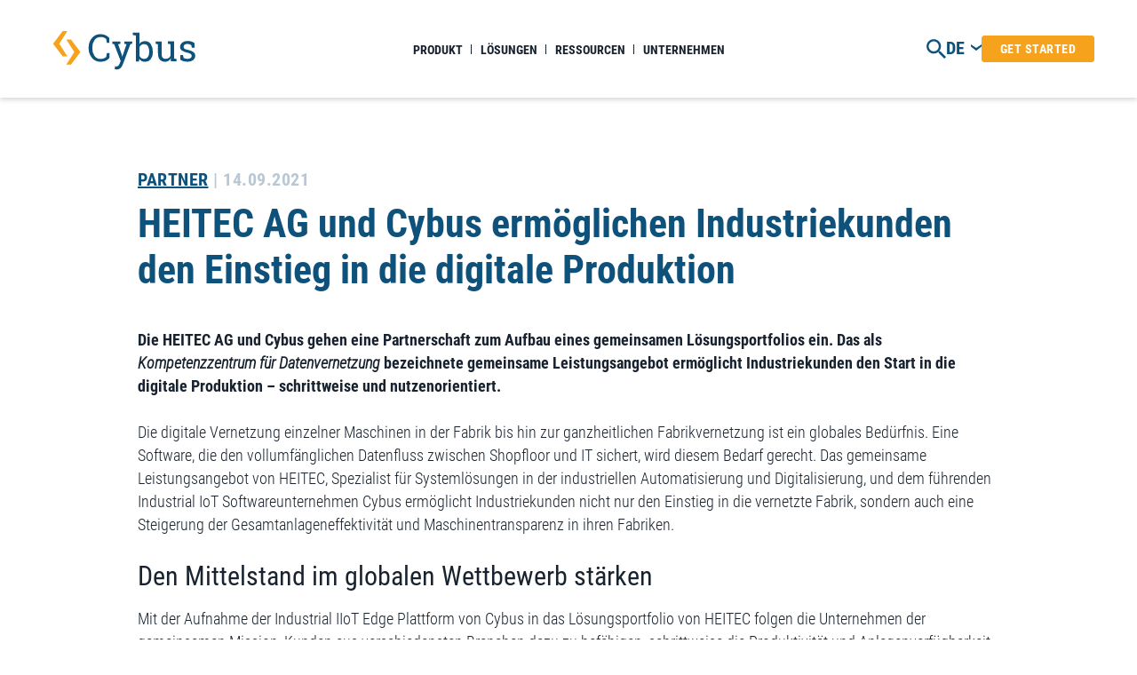

--- FILE ---
content_type: text/html; charset=UTF-8
request_url: https://www.cybus.io/einstieg-in-die-digitale-produktion-mit-heitec-und-cybus/
body_size: 25301
content:
<!doctype html>
<html lang="de-DE" class="wp-singular post-template-default single single-post postid-17543 single-format-standard wp-theme-cybus no-js">
<head>
	<meta charset="UTF-8">
	<meta http-equiv="X-UA-Compatible" content="IE=edge">
	<meta name="viewport" content="width=device-width, initial-scale=1, shrink-to-fit=no">
	<meta name="format-detection" content="telephone=no">

	<link rel="apple-touch-icon" sizes="180x180" href="https://www.cybus.io/wp-content/themes/cybus/dist/favicons/apple-touch-icon.png">
	<link rel="icon" type="image/png" sizes="32x32" href="https://www.cybus.io/wp-content/themes/cybus/dist/favicons/favicon-32x32.png">
	<link rel="icon" type="image/png" sizes="16x16" href="https://www.cybus.io/wp-content/themes/cybus/dist/favicons/favicon-16x16.png">
	<link rel="manifest" href="https://www.cybus.io/wp-content/themes/cybus/dist/favicons/site.webmanifest">
	<link rel="mask-icon" href="https://www.cybus.io/wp-content/themes/cybus/dist/favicons/safari-pinned-tab.svg" color="#5bbad5">
	<link rel="shortcut icon" href="https://www.cybus.io/wp-content/themes/cybus/dist/favicons/favicon.ico">
	<meta name="msapplication-TileColor" content="#da532c">
	<meta name="msapplication-config" content="https://www.cybus.io/wp-content/themes/cybus/dist/favicons/browserconfig.xml">
	<meta name="theme-color" content="#ffffff">

	<meta name='robots' content='index, follow, max-image-preview:large, max-snippet:-1, max-video-preview:-1' />

	<!-- This site is optimized with the Yoast SEO Premium plugin v26.8 (Yoast SEO v26.8) - https://yoast.com/product/yoast-seo-premium-wordpress/ -->
	<title>Kompetenzzentrum für Datenvernetzung | Cybus und HEITEC AG</title>
	<meta name="description" content="Das Kompetenzzentrum für Datenvernetzung ermöglicht Industriekunden den Start in die digitale Produktion - schrittweise und nutzenorientiert." />
	<link rel="canonical" href="https://www.cybus.io/einstieg-in-die-digitale-produktion-mit-heitec-und-cybus/" />
	<meta property="og:locale" content="de_DE" />
	<meta property="og:type" content="article" />
	<meta property="og:title" content="HEITEC AG und Cybus ermöglichen Industriekunden den Einstieg in die digitale Produktion" />
	<meta property="og:description" content="Das Kompetenzzentrum für Datenvernetzung ermöglicht Industriekunden den Start in die digitale Produktion - schrittweise und nutzenorientiert." />
	<meta property="og:url" content="https://www.cybus.io/einstieg-in-die-digitale-produktion-mit-heitec-und-cybus/" />
	<meta property="og:site_name" content="Cybus.io" />
	<meta property="article:publisher" content="https://www.facebook.com/cybusgmbh/" />
	<meta property="article:published_time" content="2021-09-14T04:30:00+00:00" />
	<meta property="article:modified_time" content="2025-06-24T16:17:59+00:00" />
	<meta property="og:image" content="https://www.cybus.io/wp-content/uploads/2022/02/heitec-ag-cybus-partnerschaft-kompetenzzentrum-datenvernetzung.png" />
	<meta property="og:image:width" content="768" />
	<meta property="og:image:height" content="394" />
	<meta property="og:image:type" content="image/png" />
	<meta name="author" content="Lara Ludwigs" />
	<meta name="twitter:card" content="summary_large_image" />
	<meta name="twitter:creator" content="@cybus_io" />
	<meta name="twitter:site" content="@cybus_io" />
	<script type="application/ld+json" class="yoast-schema-graph">{"@context":"https://schema.org","@graph":[{"@type":"Article","@id":"https://www.cybus.io/einstieg-in-die-digitale-produktion-mit-heitec-und-cybus/#article","isPartOf":{"@id":"https://www.cybus.io/einstieg-in-die-digitale-produktion-mit-heitec-und-cybus/"},"author":{"name":"Lara Ludwigs","@id":"https://www.cybus.io/#/schema/person/7dd0dcc74d898241116e06f83829f1ab"},"headline":"HEITEC AG und Cybus ermöglichen Industriekunden den Einstieg in die digitale Produktion","datePublished":"2021-09-14T04:30:00+00:00","dateModified":"2025-06-24T16:17:59+00:00","mainEntityOfPage":{"@id":"https://www.cybus.io/einstieg-in-die-digitale-produktion-mit-heitec-und-cybus/"},"wordCount":517,"publisher":{"@id":"https://www.cybus.io/#organization"},"image":{"@id":"https://www.cybus.io/einstieg-in-die-digitale-produktion-mit-heitec-und-cybus/#primaryimage"},"thumbnailUrl":"https://www.cybus.io/wp-content/uploads/2022/02/heitec-ag-cybus-partnerschaft-kompetenzzentrum-datenvernetzung.png","articleSection":["Partner"],"inLanguage":"de"},{"@type":"WebPage","@id":"https://www.cybus.io/einstieg-in-die-digitale-produktion-mit-heitec-und-cybus/","url":"https://www.cybus.io/einstieg-in-die-digitale-produktion-mit-heitec-und-cybus/","name":"Kompetenzzentrum für Datenvernetzung | Cybus und HEITEC AG","isPartOf":{"@id":"https://www.cybus.io/#website"},"primaryImageOfPage":{"@id":"https://www.cybus.io/einstieg-in-die-digitale-produktion-mit-heitec-und-cybus/#primaryimage"},"image":{"@id":"https://www.cybus.io/einstieg-in-die-digitale-produktion-mit-heitec-und-cybus/#primaryimage"},"thumbnailUrl":"https://www.cybus.io/wp-content/uploads/2022/02/heitec-ag-cybus-partnerschaft-kompetenzzentrum-datenvernetzung.png","datePublished":"2021-09-14T04:30:00+00:00","dateModified":"2025-06-24T16:17:59+00:00","description":"Das Kompetenzzentrum für Datenvernetzung ermöglicht Industriekunden den Start in die digitale Produktion - schrittweise und nutzenorientiert.","breadcrumb":{"@id":"https://www.cybus.io/einstieg-in-die-digitale-produktion-mit-heitec-und-cybus/#breadcrumb"},"inLanguage":"de","potentialAction":[{"@type":"ReadAction","target":["https://www.cybus.io/einstieg-in-die-digitale-produktion-mit-heitec-und-cybus/"]}]},{"@type":"ImageObject","inLanguage":"de","@id":"https://www.cybus.io/einstieg-in-die-digitale-produktion-mit-heitec-und-cybus/#primaryimage","url":"https://www.cybus.io/wp-content/uploads/2022/02/heitec-ag-cybus-partnerschaft-kompetenzzentrum-datenvernetzung.png","contentUrl":"https://www.cybus.io/wp-content/uploads/2022/02/heitec-ag-cybus-partnerschaft-kompetenzzentrum-datenvernetzung.png","width":768,"height":394,"caption":"Cybus und Heitec AG werden Partner für das Kompetenzzentrum Datenvernetzung"},{"@type":"BreadcrumbList","@id":"https://www.cybus.io/einstieg-in-die-digitale-produktion-mit-heitec-und-cybus/#breadcrumb","itemListElement":[{"@type":"ListItem","position":1,"name":"Startseite","item":"https://www.cybus.io/"},{"@type":"ListItem","position":2,"name":"HEITEC AG und Cybus ermöglichen Industriekunden den Einstieg in die digitale Produktion"}]},{"@type":"WebSite","@id":"https://www.cybus.io/#website","url":"https://www.cybus.io/","name":"Cybus.io","description":"Data integration at scale for the manufacturing industry","publisher":{"@id":"https://www.cybus.io/#organization"},"potentialAction":[{"@type":"SearchAction","target":{"@type":"EntryPoint","urlTemplate":"https://www.cybus.io/?s={search_term_string}"},"query-input":{"@type":"PropertyValueSpecification","valueRequired":true,"valueName":"search_term_string"}}],"inLanguage":"de"},{"@type":"Organization","@id":"https://www.cybus.io/#organization","name":"Cybus GmbH","alternateName":"Cybus","url":"https://www.cybus.io/","logo":{"@type":"ImageObject","inLanguage":"de","@id":"https://www.cybus.io/#/schema/logo/image/","url":"https://www.cybus.io/wp-content/uploads/2022/03/cropped-cybus-logo-bildmarke300x290.png","contentUrl":"https://www.cybus.io/wp-content/uploads/2022/03/cropped-cybus-logo-bildmarke300x290.png","width":512,"height":512,"caption":"Cybus GmbH"},"image":{"@id":"https://www.cybus.io/#/schema/logo/image/"},"sameAs":["https://www.facebook.com/cybusgmbh/","https://x.com/cybus_io","https://www.linkedin.com/company/cybus/","https://www.youtube.com/channel/UCkp33a41zYUZ1QwilQtfAUQ"]},{"@type":"Person","@id":"https://www.cybus.io/#/schema/person/7dd0dcc74d898241116e06f83829f1ab","name":"Lara Ludwigs","image":{"@type":"ImageObject","inLanguage":"de","@id":"https://www.cybus.io/#/schema/person/image/","url":"https://secure.gravatar.com/avatar/e0d1ba557d8129e681a18154c8868c047801e84168cfbe27d742cd0908dc971e?s=96&d=mm&r=g","contentUrl":"https://secure.gravatar.com/avatar/e0d1ba557d8129e681a18154c8868c047801e84168cfbe27d742cd0908dc971e?s=96&d=mm&r=g","caption":"Lara Ludwigs"}}]}</script>
	<!-- / Yoast SEO Premium plugin. -->


<link rel='dns-prefetch' href='//www.cybus.io' />
<link rel="alternate" title="oEmbed (JSON)" type="application/json+oembed" href="https://www.cybus.io/wp-json/oembed/1.0/embed?url=https%3A%2F%2Fwww.cybus.io%2Feinstieg-in-die-digitale-produktion-mit-heitec-und-cybus%2F" />
<link rel="alternate" title="oEmbed (XML)" type="text/xml+oembed" href="https://www.cybus.io/wp-json/oembed/1.0/embed?url=https%3A%2F%2Fwww.cybus.io%2Feinstieg-in-die-digitale-produktion-mit-heitec-und-cybus%2F&#038;format=xml" />
<style id='wp-img-auto-sizes-contain-inline-css' type='text/css'>
img:is([sizes=auto i],[sizes^="auto," i]){contain-intrinsic-size:3000px 1500px}
/*# sourceURL=wp-img-auto-sizes-contain-inline-css */
</style>
<link rel='stylesheet' id='wp-block-library-css' href='https://www.cybus.io/wp-content/plugins/gutenberg/build/styles/block-library/style.min.css?ver=22.4.1' type='text/css' media='all' />
<style id='wp-block-quote-inline-css' type='text/css'>
.wp-block-quote{box-sizing:border-box;overflow-wrap:break-word}.wp-block-quote.is-large:where(:not(.is-style-plain)),.wp-block-quote.is-style-large:where(:not(.is-style-plain)){margin-bottom:1em;padding:0 1em}.wp-block-quote.is-large:where(:not(.is-style-plain)) p,.wp-block-quote.is-style-large:where(:not(.is-style-plain)) p{font-size:1.5em;font-style:italic;line-height:1.6}.wp-block-quote.is-large:where(:not(.is-style-plain)) cite,.wp-block-quote.is-large:where(:not(.is-style-plain)) footer,.wp-block-quote.is-style-large:where(:not(.is-style-plain)) cite,.wp-block-quote.is-style-large:where(:not(.is-style-plain)) footer{font-size:1.125em;text-align:right}.wp-block-quote>cite{display:block}
/*# sourceURL=https://www.cybus.io/wp-content/plugins/gutenberg/build/styles/block-library/quote/style.min.css */
</style>
<style id='wp-block-heading-inline-css' type='text/css'>
h1:where(.wp-block-heading).has-background,h2:where(.wp-block-heading).has-background,h3:where(.wp-block-heading).has-background,h4:where(.wp-block-heading).has-background,h5:where(.wp-block-heading).has-background,h6:where(.wp-block-heading).has-background{padding:1.25em 2.375em}h1.has-text-align-left[style*=writing-mode]:where([style*=vertical-lr]),h1.has-text-align-right[style*=writing-mode]:where([style*=vertical-rl]),h2.has-text-align-left[style*=writing-mode]:where([style*=vertical-lr]),h2.has-text-align-right[style*=writing-mode]:where([style*=vertical-rl]),h3.has-text-align-left[style*=writing-mode]:where([style*=vertical-lr]),h3.has-text-align-right[style*=writing-mode]:where([style*=vertical-rl]),h4.has-text-align-left[style*=writing-mode]:where([style*=vertical-lr]),h4.has-text-align-right[style*=writing-mode]:where([style*=vertical-rl]),h5.has-text-align-left[style*=writing-mode]:where([style*=vertical-lr]),h5.has-text-align-right[style*=writing-mode]:where([style*=vertical-rl]),h6.has-text-align-left[style*=writing-mode]:where([style*=vertical-lr]),h6.has-text-align-right[style*=writing-mode]:where([style*=vertical-rl]){rotate:180deg}
/*# sourceURL=https://www.cybus.io/wp-content/plugins/gutenberg/build/styles/block-library/heading/style.min.css */
</style>
<style id='wp-block-image-inline-css' type='text/css'>
.wp-block-image>a,.wp-block-image>figure>a{display:inline-block}.wp-block-image img{box-sizing:border-box;height:auto;max-width:100%;vertical-align:bottom}@media not (prefers-reduced-motion){.wp-block-image img.hide{visibility:hidden}.wp-block-image img.show{animation:show-content-image .4s}}.wp-block-image[style*=border-radius] img,.wp-block-image[style*=border-radius]>a{border-radius:inherit}.wp-block-image.has-custom-border img{box-sizing:border-box}.wp-block-image.aligncenter{text-align:center}.wp-block-image.alignfull>a,.wp-block-image.alignwide>a{width:100%}.wp-block-image.alignfull img,.wp-block-image.alignwide img{height:auto;width:100%}.wp-block-image .aligncenter,.wp-block-image .alignleft,.wp-block-image .alignright,.wp-block-image.aligncenter,.wp-block-image.alignleft,.wp-block-image.alignright{display:table}.wp-block-image .aligncenter>figcaption,.wp-block-image .alignleft>figcaption,.wp-block-image .alignright>figcaption,.wp-block-image.aligncenter>figcaption,.wp-block-image.alignleft>figcaption,.wp-block-image.alignright>figcaption{caption-side:bottom;display:table-caption}.wp-block-image .alignleft{float:left;margin:.5em 1em .5em 0}.wp-block-image .alignright{float:right;margin:.5em 0 .5em 1em}.wp-block-image .aligncenter{margin-left:auto;margin-right:auto}.wp-block-image :where(figcaption){margin-bottom:1em;margin-top:.5em}.wp-block-image.is-style-circle-mask img{border-radius:9999px}@supports ((-webkit-mask-image:none) or (mask-image:none)) or (-webkit-mask-image:none){.wp-block-image.is-style-circle-mask img{border-radius:0;-webkit-mask-image:url('data:image/svg+xml;utf8,<svg viewBox="0 0 100 100" xmlns="http://www.w3.org/2000/svg"><circle cx="50" cy="50" r="50"/></svg>');mask-image:url('data:image/svg+xml;utf8,<svg viewBox="0 0 100 100" xmlns="http://www.w3.org/2000/svg"><circle cx="50" cy="50" r="50"/></svg>');mask-mode:alpha;-webkit-mask-position:center;mask-position:center;-webkit-mask-repeat:no-repeat;mask-repeat:no-repeat;-webkit-mask-size:contain;mask-size:contain}}:root :where(.wp-block-image.is-style-rounded img,.wp-block-image .is-style-rounded img){border-radius:9999px}.wp-block-image figure{margin:0}.wp-lightbox-container{display:flex;flex-direction:column;position:relative}.wp-lightbox-container img{cursor:zoom-in}.wp-lightbox-container img:hover+button{opacity:1}.wp-lightbox-container button{align-items:center;backdrop-filter:blur(16px) saturate(180%);background-color:#5a5a5a40;border:none;border-radius:4px;cursor:zoom-in;display:flex;height:20px;justify-content:center;opacity:0;padding:0;position:absolute;right:16px;text-align:center;top:16px;width:20px;z-index:100}@media not (prefers-reduced-motion){.wp-lightbox-container button{transition:opacity .2s ease}}.wp-lightbox-container button:focus-visible{outline:3px auto #5a5a5a40;outline:3px auto -webkit-focus-ring-color;outline-offset:3px}.wp-lightbox-container button:hover{cursor:pointer;opacity:1}.wp-lightbox-container button:focus{opacity:1}.wp-lightbox-container button:focus,.wp-lightbox-container button:hover,.wp-lightbox-container button:not(:hover):not(:active):not(.has-background){background-color:#5a5a5a40;border:none}.wp-lightbox-overlay{box-sizing:border-box;cursor:zoom-out;height:100vh;left:0;overflow:hidden;position:fixed;top:0;visibility:hidden;width:100%;z-index:100000}.wp-lightbox-overlay .close-button{align-items:center;cursor:pointer;display:flex;justify-content:center;min-height:40px;min-width:40px;padding:0;position:absolute;right:calc(env(safe-area-inset-right) + 16px);top:calc(env(safe-area-inset-top) + 16px);z-index:5000000}.wp-lightbox-overlay .close-button:focus,.wp-lightbox-overlay .close-button:hover,.wp-lightbox-overlay .close-button:not(:hover):not(:active):not(.has-background){background:none;border:none}.wp-lightbox-overlay .lightbox-image-container{height:var(--wp--lightbox-container-height);left:50%;overflow:hidden;position:absolute;top:50%;transform:translate(-50%,-50%);transform-origin:top left;width:var(--wp--lightbox-container-width);z-index:9999999999}.wp-lightbox-overlay .wp-block-image{align-items:center;box-sizing:border-box;display:flex;height:100%;justify-content:center;margin:0;position:relative;transform-origin:0 0;width:100%;z-index:3000000}.wp-lightbox-overlay .wp-block-image img{height:var(--wp--lightbox-image-height);min-height:var(--wp--lightbox-image-height);min-width:var(--wp--lightbox-image-width);width:var(--wp--lightbox-image-width)}.wp-lightbox-overlay .wp-block-image figcaption{display:none}.wp-lightbox-overlay button{background:none;border:none}.wp-lightbox-overlay .scrim{background-color:#fff;height:100%;opacity:.9;position:absolute;width:100%;z-index:2000000}.wp-lightbox-overlay.active{visibility:visible}@media not (prefers-reduced-motion){.wp-lightbox-overlay.active{animation:turn-on-visibility .25s both}.wp-lightbox-overlay.active img{animation:turn-on-visibility .35s both}.wp-lightbox-overlay.show-closing-animation:not(.active){animation:turn-off-visibility .35s both}.wp-lightbox-overlay.show-closing-animation:not(.active) img{animation:turn-off-visibility .25s both}.wp-lightbox-overlay.zoom.active{animation:none;opacity:1;visibility:visible}.wp-lightbox-overlay.zoom.active .lightbox-image-container{animation:lightbox-zoom-in .4s}.wp-lightbox-overlay.zoom.active .lightbox-image-container img{animation:none}.wp-lightbox-overlay.zoom.active .scrim{animation:turn-on-visibility .4s forwards}.wp-lightbox-overlay.zoom.show-closing-animation:not(.active){animation:none}.wp-lightbox-overlay.zoom.show-closing-animation:not(.active) .lightbox-image-container{animation:lightbox-zoom-out .4s}.wp-lightbox-overlay.zoom.show-closing-animation:not(.active) .lightbox-image-container img{animation:none}.wp-lightbox-overlay.zoom.show-closing-animation:not(.active) .scrim{animation:turn-off-visibility .4s forwards}}@keyframes show-content-image{0%{visibility:hidden}99%{visibility:hidden}to{visibility:visible}}@keyframes turn-on-visibility{0%{opacity:0}to{opacity:1}}@keyframes turn-off-visibility{0%{opacity:1;visibility:visible}99%{opacity:0;visibility:visible}to{opacity:0;visibility:hidden}}@keyframes lightbox-zoom-in{0%{transform:translate(calc((-100vw + var(--wp--lightbox-scrollbar-width))/2 + var(--wp--lightbox-initial-left-position)),calc(-50vh + var(--wp--lightbox-initial-top-position))) scale(var(--wp--lightbox-scale))}to{transform:translate(-50%,-50%) scale(1)}}@keyframes lightbox-zoom-out{0%{transform:translate(-50%,-50%) scale(1);visibility:visible}99%{visibility:visible}to{transform:translate(calc((-100vw + var(--wp--lightbox-scrollbar-width))/2 + var(--wp--lightbox-initial-left-position)),calc(-50vh + var(--wp--lightbox-initial-top-position))) scale(var(--wp--lightbox-scale));visibility:hidden}}
/*# sourceURL=https://www.cybus.io/wp-content/plugins/gutenberg/build/styles/block-library/image/style.min.css */
</style>
<style id='wp-block-paragraph-inline-css' type='text/css'>
.is-small-text{font-size:.875em}.is-regular-text{font-size:1em}.is-large-text{font-size:2.25em}.is-larger-text{font-size:3em}.has-drop-cap:not(:focus):first-letter{float:left;font-size:8.4em;font-style:normal;font-weight:100;line-height:.68;margin:.05em .1em 0 0;text-transform:uppercase}body.rtl .has-drop-cap:not(:focus):first-letter{float:none;margin-left:.1em}p.has-drop-cap.has-background{overflow:hidden}:root :where(p.has-background){padding:1.25em 2.375em}:where(p.has-text-color:not(.has-link-color)) a{color:inherit}p.has-text-align-left[style*="writing-mode:vertical-lr"],p.has-text-align-right[style*="writing-mode:vertical-rl"]{rotate:180deg}
/*# sourceURL=https://www.cybus.io/wp-content/plugins/gutenberg/build/styles/block-library/paragraph/style.min.css */
</style>
<style id='global-styles-inline-css' type='text/css'>
:root{--wp--preset--aspect-ratio--square: 1;--wp--preset--aspect-ratio--4-3: 4/3;--wp--preset--aspect-ratio--3-4: 3/4;--wp--preset--aspect-ratio--3-2: 3/2;--wp--preset--aspect-ratio--2-3: 2/3;--wp--preset--aspect-ratio--16-9: 16/9;--wp--preset--aspect-ratio--9-16: 9/16;--wp--preset--color--black: #000000;--wp--preset--color--cyan-bluish-gray: #abb8c3;--wp--preset--color--white: #ffffff;--wp--preset--color--pale-pink: #f78da7;--wp--preset--color--vivid-red: #cf2e2e;--wp--preset--color--luminous-vivid-orange: #ff6900;--wp--preset--color--luminous-vivid-amber: #fcb900;--wp--preset--color--light-green-cyan: #7bdcb5;--wp--preset--color--vivid-green-cyan: #00d084;--wp--preset--color--pale-cyan-blue: #8ed1fc;--wp--preset--color--vivid-cyan-blue: #0693e3;--wp--preset--color--vivid-purple: #9b51e0;--wp--preset--gradient--vivid-cyan-blue-to-vivid-purple: linear-gradient(135deg,rgb(6,147,227) 0%,rgb(155,81,224) 100%);--wp--preset--gradient--light-green-cyan-to-vivid-green-cyan: linear-gradient(135deg,rgb(122,220,180) 0%,rgb(0,208,130) 100%);--wp--preset--gradient--luminous-vivid-amber-to-luminous-vivid-orange: linear-gradient(135deg,rgb(252,185,0) 0%,rgb(255,105,0) 100%);--wp--preset--gradient--luminous-vivid-orange-to-vivid-red: linear-gradient(135deg,rgb(255,105,0) 0%,rgb(207,46,46) 100%);--wp--preset--gradient--very-light-gray-to-cyan-bluish-gray: linear-gradient(135deg,rgb(238,238,238) 0%,rgb(169,184,195) 100%);--wp--preset--gradient--cool-to-warm-spectrum: linear-gradient(135deg,rgb(74,234,220) 0%,rgb(151,120,209) 20%,rgb(207,42,186) 40%,rgb(238,44,130) 60%,rgb(251,105,98) 80%,rgb(254,248,76) 100%);--wp--preset--gradient--blush-light-purple: linear-gradient(135deg,rgb(255,206,236) 0%,rgb(152,150,240) 100%);--wp--preset--gradient--blush-bordeaux: linear-gradient(135deg,rgb(254,205,165) 0%,rgb(254,45,45) 50%,rgb(107,0,62) 100%);--wp--preset--gradient--luminous-dusk: linear-gradient(135deg,rgb(255,203,112) 0%,rgb(199,81,192) 50%,rgb(65,88,208) 100%);--wp--preset--gradient--pale-ocean: linear-gradient(135deg,rgb(255,245,203) 0%,rgb(182,227,212) 50%,rgb(51,167,181) 100%);--wp--preset--gradient--electric-grass: linear-gradient(135deg,rgb(202,248,128) 0%,rgb(113,206,126) 100%);--wp--preset--gradient--midnight: linear-gradient(135deg,rgb(2,3,129) 0%,rgb(40,116,252) 100%);--wp--preset--font-size--small: 13px;--wp--preset--font-size--medium: 20px;--wp--preset--font-size--large: 36px;--wp--preset--font-size--x-large: 42px;--wp--preset--spacing--20: 0.44rem;--wp--preset--spacing--30: 0.67rem;--wp--preset--spacing--40: 1rem;--wp--preset--spacing--50: 1.5rem;--wp--preset--spacing--60: 2.25rem;--wp--preset--spacing--70: 3.38rem;--wp--preset--spacing--80: 5.06rem;--wp--preset--shadow--natural: 6px 6px 9px rgba(0, 0, 0, 0.2);--wp--preset--shadow--deep: 12px 12px 50px rgba(0, 0, 0, 0.4);--wp--preset--shadow--sharp: 6px 6px 0px rgba(0, 0, 0, 0.2);--wp--preset--shadow--outlined: 6px 6px 0px -3px rgb(255, 255, 255), 6px 6px rgb(0, 0, 0);--wp--preset--shadow--crisp: 6px 6px 0px rgb(0, 0, 0);}:where(body) { margin: 0; }:where(.is-layout-flex){gap: 0.5em;}:where(.is-layout-grid){gap: 0.5em;}body .is-layout-flex{display: flex;}.is-layout-flex{flex-wrap: wrap;align-items: center;}.is-layout-flex > :is(*, div){margin: 0;}body .is-layout-grid{display: grid;}.is-layout-grid > :is(*, div){margin: 0;}body{padding-top: 0px;padding-right: 0px;padding-bottom: 0px;padding-left: 0px;}a:where(:not(.wp-element-button)){text-decoration: underline;}:root :where(.wp-element-button, .wp-block-button__link){background-color: #32373c;border-width: 0;color: #fff;font-family: inherit;font-size: inherit;font-style: inherit;font-weight: inherit;letter-spacing: inherit;line-height: inherit;padding-top: calc(0.667em + 2px);padding-right: calc(1.333em + 2px);padding-bottom: calc(0.667em + 2px);padding-left: calc(1.333em + 2px);text-decoration: none;text-transform: inherit;}.has-black-color{color: var(--wp--preset--color--black) !important;}.has-cyan-bluish-gray-color{color: var(--wp--preset--color--cyan-bluish-gray) !important;}.has-white-color{color: var(--wp--preset--color--white) !important;}.has-pale-pink-color{color: var(--wp--preset--color--pale-pink) !important;}.has-vivid-red-color{color: var(--wp--preset--color--vivid-red) !important;}.has-luminous-vivid-orange-color{color: var(--wp--preset--color--luminous-vivid-orange) !important;}.has-luminous-vivid-amber-color{color: var(--wp--preset--color--luminous-vivid-amber) !important;}.has-light-green-cyan-color{color: var(--wp--preset--color--light-green-cyan) !important;}.has-vivid-green-cyan-color{color: var(--wp--preset--color--vivid-green-cyan) !important;}.has-pale-cyan-blue-color{color: var(--wp--preset--color--pale-cyan-blue) !important;}.has-vivid-cyan-blue-color{color: var(--wp--preset--color--vivid-cyan-blue) !important;}.has-vivid-purple-color{color: var(--wp--preset--color--vivid-purple) !important;}.has-black-background-color{background-color: var(--wp--preset--color--black) !important;}.has-cyan-bluish-gray-background-color{background-color: var(--wp--preset--color--cyan-bluish-gray) !important;}.has-white-background-color{background-color: var(--wp--preset--color--white) !important;}.has-pale-pink-background-color{background-color: var(--wp--preset--color--pale-pink) !important;}.has-vivid-red-background-color{background-color: var(--wp--preset--color--vivid-red) !important;}.has-luminous-vivid-orange-background-color{background-color: var(--wp--preset--color--luminous-vivid-orange) !important;}.has-luminous-vivid-amber-background-color{background-color: var(--wp--preset--color--luminous-vivid-amber) !important;}.has-light-green-cyan-background-color{background-color: var(--wp--preset--color--light-green-cyan) !important;}.has-vivid-green-cyan-background-color{background-color: var(--wp--preset--color--vivid-green-cyan) !important;}.has-pale-cyan-blue-background-color{background-color: var(--wp--preset--color--pale-cyan-blue) !important;}.has-vivid-cyan-blue-background-color{background-color: var(--wp--preset--color--vivid-cyan-blue) !important;}.has-vivid-purple-background-color{background-color: var(--wp--preset--color--vivid-purple) !important;}.has-black-border-color{border-color: var(--wp--preset--color--black) !important;}.has-cyan-bluish-gray-border-color{border-color: var(--wp--preset--color--cyan-bluish-gray) !important;}.has-white-border-color{border-color: var(--wp--preset--color--white) !important;}.has-pale-pink-border-color{border-color: var(--wp--preset--color--pale-pink) !important;}.has-vivid-red-border-color{border-color: var(--wp--preset--color--vivid-red) !important;}.has-luminous-vivid-orange-border-color{border-color: var(--wp--preset--color--luminous-vivid-orange) !important;}.has-luminous-vivid-amber-border-color{border-color: var(--wp--preset--color--luminous-vivid-amber) !important;}.has-light-green-cyan-border-color{border-color: var(--wp--preset--color--light-green-cyan) !important;}.has-vivid-green-cyan-border-color{border-color: var(--wp--preset--color--vivid-green-cyan) !important;}.has-pale-cyan-blue-border-color{border-color: var(--wp--preset--color--pale-cyan-blue) !important;}.has-vivid-cyan-blue-border-color{border-color: var(--wp--preset--color--vivid-cyan-blue) !important;}.has-vivid-purple-border-color{border-color: var(--wp--preset--color--vivid-purple) !important;}.has-vivid-cyan-blue-to-vivid-purple-gradient-background{background: var(--wp--preset--gradient--vivid-cyan-blue-to-vivid-purple) !important;}.has-light-green-cyan-to-vivid-green-cyan-gradient-background{background: var(--wp--preset--gradient--light-green-cyan-to-vivid-green-cyan) !important;}.has-luminous-vivid-amber-to-luminous-vivid-orange-gradient-background{background: var(--wp--preset--gradient--luminous-vivid-amber-to-luminous-vivid-orange) !important;}.has-luminous-vivid-orange-to-vivid-red-gradient-background{background: var(--wp--preset--gradient--luminous-vivid-orange-to-vivid-red) !important;}.has-very-light-gray-to-cyan-bluish-gray-gradient-background{background: var(--wp--preset--gradient--very-light-gray-to-cyan-bluish-gray) !important;}.has-cool-to-warm-spectrum-gradient-background{background: var(--wp--preset--gradient--cool-to-warm-spectrum) !important;}.has-blush-light-purple-gradient-background{background: var(--wp--preset--gradient--blush-light-purple) !important;}.has-blush-bordeaux-gradient-background{background: var(--wp--preset--gradient--blush-bordeaux) !important;}.has-luminous-dusk-gradient-background{background: var(--wp--preset--gradient--luminous-dusk) !important;}.has-pale-ocean-gradient-background{background: var(--wp--preset--gradient--pale-ocean) !important;}.has-electric-grass-gradient-background{background: var(--wp--preset--gradient--electric-grass) !important;}.has-midnight-gradient-background{background: var(--wp--preset--gradient--midnight) !important;}.has-small-font-size{font-size: var(--wp--preset--font-size--small) !important;}.has-medium-font-size{font-size: var(--wp--preset--font-size--medium) !important;}.has-large-font-size{font-size: var(--wp--preset--font-size--large) !important;}.has-x-large-font-size{font-size: var(--wp--preset--font-size--x-large) !important;}
/*# sourceURL=global-styles-inline-css */
</style>

<style id='classic-theme-styles-inline-css' type='text/css'>
.wp-block-button__link{background-color:#32373c;border-radius:9999px;box-shadow:none;color:#fff;font-size:1.125em;padding:calc(.667em + 2px) calc(1.333em + 2px);text-decoration:none}.wp-block-file__button{background:#32373c;color:#fff}.wp-block-accordion-heading{margin:0}.wp-block-accordion-heading__toggle{background-color:inherit!important;color:inherit!important}.wp-block-accordion-heading__toggle:not(:focus-visible){outline:none}.wp-block-accordion-heading__toggle:focus,.wp-block-accordion-heading__toggle:hover{background-color:inherit!important;border:none;box-shadow:none;color:inherit;padding:var(--wp--preset--spacing--20,1em) 0;text-decoration:none}.wp-block-accordion-heading__toggle:focus-visible{outline:auto;outline-offset:0}
/*# sourceURL=https://www.cybus.io/wp-content/plugins/gutenberg/build/styles/block-library/classic.min.css */
</style>
<link rel='stylesheet' id='contact-form-7-css' href='https://www.cybus.io/wp-content/plugins/contact-form-7/includes/css/styles.css?ver=6.1.4' type='text/css' media='all' />
<link rel='stylesheet' id='wpcf7-redirect-script-frontend-css' href='https://www.cybus.io/wp-content/plugins/wpcf7-redirect/build/assets/frontend-script.css?ver=2c532d7e2be36f6af233' type='text/css' media='all' />
<link rel='stylesheet' id='app-css' href='https://www.cybus.io/wp-content/themes/cybus/dist/css/app.css?ver=6.9' type='text/css' media='all' />
<link rel='stylesheet' id='borlabs-cookie-custom-css' href='https://www.cybus.io/wp-content/cache/borlabs-cookie/1/borlabs-cookie-1-de.css?ver=3.3.23-173' type='text/css' media='all' />
<script type="text/javascript" src="https://www.cybus.io/wp-includes/js/jquery/jquery.min.js?ver=3.7.1" id="jquery-core-js"></script>
<script type="text/javascript" src="https://www.cybus.io/wp-includes/js/jquery/jquery-migrate.min.js?ver=3.4.1" id="jquery-migrate-js"></script>
<script type="text/javascript" src="https://www.cybus.io/wp-content/themes/cybus/dist/js/modernizr.min.js?ver=6.9" id="modernizr-js"></script>
<script data-no-optimize="1" data-no-minify="1" data-cfasync="false" type="text/javascript" src="https://www.cybus.io/wp-content/cache/borlabs-cookie/1/borlabs-cookie-config-de.json.js?ver=3.3.23-177" id="borlabs-cookie-config-js"></script>
<script data-no-optimize="1" data-no-minify="1" data-cfasync="false" type="text/javascript" src="https://www.cybus.io/wp-content/plugins/borlabs-cookie/assets/javascript/borlabs-cookie-prioritize.min.js?ver=3.3.23" id="borlabs-cookie-prioritize-js"></script>
<link rel="https://api.w.org/" href="https://www.cybus.io/wp-json/" /><link rel="alternate" title="JSON" type="application/json" href="https://www.cybus.io/wp-json/wp/v2/posts/17543" /><link rel="EditURI" type="application/rsd+xml" title="RSD" href="https://www.cybus.io/xmlrpc.php?rsd" />
<meta name="generator" content="WordPress 6.9" />
<link rel='shortlink' href='https://www.cybus.io/?p=17543' />
<meta name="generator" content="WPML ver:4.8.6 stt:1,3;" />
	<script defer data-domain="cybus.io" src="https://plausible.io/js/plausible.js"></script>
    <script data-borlabs-cookie-script-blocker-ignore>
if ('0' === '1' && ('0' === '1' || '1' === '1')) {
    window['gtag_enable_tcf_support'] = true;
}
window.dataLayer = window.dataLayer || [];
if (typeof gtag !== 'function') {
    function gtag() {
        dataLayer.push(arguments);
    }
}
gtag('set', 'developer_id.dYjRjMm', true);
if ('0' === '1' || '1' === '1') {
    if (window.BorlabsCookieGoogleConsentModeDefaultSet !== true) {
        let getCookieValue = function (name) {
            return document.cookie.match('(^|;)\\s*' + name + '\\s*=\\s*([^;]+)')?.pop() || '';
        };
        let cookieValue = getCookieValue('borlabs-cookie-gcs');
        let consentsFromCookie = {};
        if (cookieValue !== '') {
            consentsFromCookie = JSON.parse(decodeURIComponent(cookieValue));
        }
        let defaultValues = {
            'ad_storage': 'denied',
            'ad_user_data': 'denied',
            'ad_personalization': 'denied',
            'analytics_storage': 'denied',
            'functionality_storage': 'denied',
            'personalization_storage': 'denied',
            'security_storage': 'denied',
            'wait_for_update': 500,
        };
        gtag('consent', 'default', { ...defaultValues, ...consentsFromCookie });
    }
    window.BorlabsCookieGoogleConsentModeDefaultSet = true;
    let borlabsCookieConsentChangeHandler = function () {
        window.dataLayer = window.dataLayer || [];
        if (typeof gtag !== 'function') { function gtag(){dataLayer.push(arguments);} }

        let getCookieValue = function (name) {
            return document.cookie.match('(^|;)\\s*' + name + '\\s*=\\s*([^;]+)')?.pop() || '';
        };
        let cookieValue = getCookieValue('borlabs-cookie-gcs');
        let consentsFromCookie = {};
        if (cookieValue !== '') {
            consentsFromCookie = JSON.parse(decodeURIComponent(cookieValue));
        }

        consentsFromCookie.analytics_storage = BorlabsCookie.Consents.hasConsent('google-analytics') ? 'granted' : 'denied';

        BorlabsCookie.CookieLibrary.setCookie(
            'borlabs-cookie-gcs',
            JSON.stringify(consentsFromCookie),
            BorlabsCookie.Settings.automaticCookieDomainAndPath.value ? '' : BorlabsCookie.Settings.cookieDomain.value,
            BorlabsCookie.Settings.cookiePath.value,
            BorlabsCookie.Cookie.getPluginCookie().expires,
            BorlabsCookie.Settings.cookieSecure.value,
            BorlabsCookie.Settings.cookieSameSite.value
        );
    }
    document.addEventListener('borlabs-cookie-consent-saved', borlabsCookieConsentChangeHandler);
    document.addEventListener('borlabs-cookie-handle-unblock', borlabsCookieConsentChangeHandler);
}
if ('0' === '1') {
    gtag("js", new Date());
    gtag("config", "UA-79978139-1", {"anonymize_ip": true});

    (function (w, d, s, i) {
        var f = d.getElementsByTagName(s)[0],
            j = d.createElement(s);
        j.async = true;
        j.src =
            "https://www.googletagmanager.com/gtag/js?id=" + i;
        f.parentNode.insertBefore(j, f);
    })(window, document, "script", "UA-79978139-1");
}
</script><script data-no-optimize="1" data-no-minify="1" data-cfasync="false" data-borlabs-cookie-script-blocker-ignore>
    (function () {
        if ('0' === '1' && '1' === '1') {
            window['gtag_enable_tcf_support'] = true;
        }
        window.dataLayer = window.dataLayer || [];
        if (typeof window.gtag !== 'function') {
            window.gtag = function () {
                window.dataLayer.push(arguments);
            };
        }
        gtag('set', 'developer_id.dYjRjMm', true);
        if ('1' === '1') {
            let getCookieValue = function (name) {
                return document.cookie.match('(^|;)\\s*' + name + '\\s*=\\s*([^;]+)')?.pop() || '';
            };
            const gtmRegionsData = '{{ google-tag-manager-cm-regional-defaults }}';
            let gtmRegions = [];
            if (gtmRegionsData !== '\{\{ google-tag-manager-cm-regional-defaults \}\}') {
                gtmRegions = JSON.parse(gtmRegionsData);
            }
            let defaultRegion = null;
            for (let gtmRegionIndex in gtmRegions) {
                let gtmRegion = gtmRegions[gtmRegionIndex];
                if (gtmRegion['google-tag-manager-cm-region'] === '') {
                    defaultRegion = gtmRegion;
                } else {
                    gtag('consent', 'default', {
                        'ad_storage': gtmRegion['google-tag-manager-cm-default-ad-storage'],
                        'ad_user_data': gtmRegion['google-tag-manager-cm-default-ad-user-data'],
                        'ad_personalization': gtmRegion['google-tag-manager-cm-default-ad-personalization'],
                        'analytics_storage': gtmRegion['google-tag-manager-cm-default-analytics-storage'],
                        'functionality_storage': gtmRegion['google-tag-manager-cm-default-functionality-storage'],
                        'personalization_storage': gtmRegion['google-tag-manager-cm-default-personalization-storage'],
                        'security_storage': gtmRegion['google-tag-manager-cm-default-security-storage'],
                        'region': gtmRegion['google-tag-manager-cm-region'].toUpperCase().split(','),
						'wait_for_update': 500,
                    });
                }
            }
            let cookieValue = getCookieValue('borlabs-cookie-gcs');
            let consentsFromCookie = {};
            if (cookieValue !== '') {
                consentsFromCookie = JSON.parse(decodeURIComponent(cookieValue));
            }
            let defaultValues = {
                'ad_storage': defaultRegion === null ? 'denied' : defaultRegion['google-tag-manager-cm-default-ad-storage'],
                'ad_user_data': defaultRegion === null ? 'denied' : defaultRegion['google-tag-manager-cm-default-ad-user-data'],
                'ad_personalization': defaultRegion === null ? 'denied' : defaultRegion['google-tag-manager-cm-default-ad-personalization'],
                'analytics_storage': defaultRegion === null ? 'denied' : defaultRegion['google-tag-manager-cm-default-analytics-storage'],
                'functionality_storage': defaultRegion === null ? 'denied' : defaultRegion['google-tag-manager-cm-default-functionality-storage'],
                'personalization_storage': defaultRegion === null ? 'denied' : defaultRegion['google-tag-manager-cm-default-personalization-storage'],
                'security_storage': defaultRegion === null ? 'denied' : defaultRegion['google-tag-manager-cm-default-security-storage'],
                'wait_for_update': 500,
            };
            gtag('consent', 'default', {...defaultValues, ...consentsFromCookie});
            gtag('set', 'ads_data_redaction', true);
        }

        if ('0' === '1') {
            let url = new URL(window.location.href);

            if ((url.searchParams.has('gtm_debug') && url.searchParams.get('gtm_debug') !== '') || document.cookie.indexOf('__TAG_ASSISTANT=') !== -1 || document.documentElement.hasAttribute('data-tag-assistant-present')) {
                /* GTM block start */
                (function(w,d,s,l,i){w[l]=w[l]||[];w[l].push({'gtm.start':
                        new Date().getTime(),event:'gtm.js'});var f=d.getElementsByTagName(s)[0],
                    j=d.createElement(s),dl=l!='dataLayer'?'&l='+l:'';j.async=true;j.src=
                    'https://www.googletagmanager.com/gtm.js?id='+i+dl;f.parentNode.insertBefore(j,f);
                })(window,document,'script','dataLayer','GTM-N7L4JJP');
                /* GTM block end */
            } else {
                /* GTM block start */
                (function(w,d,s,l,i){w[l]=w[l]||[];w[l].push({'gtm.start':
                        new Date().getTime(),event:'gtm.js'});var f=d.getElementsByTagName(s)[0],
                    j=d.createElement(s),dl=l!='dataLayer'?'&l='+l:'';j.async=true;j.src=
                    'https://www.cybus.io/wp-content/uploads/borlabs-cookie/' + i + '.js?ver=not-set-yet';f.parentNode.insertBefore(j,f);
                })(window,document,'script','dataLayer','GTM-N7L4JJP');
                /* GTM block end */
            }
        }


        let borlabsCookieConsentChangeHandler = function () {
            window.dataLayer = window.dataLayer || [];
            if (typeof window.gtag !== 'function') {
                window.gtag = function() {
                    window.dataLayer.push(arguments);
                };
            }

            let consents = BorlabsCookie.Cookie.getPluginCookie().consents;

            if ('1' === '1') {
                let gtmConsents = {};
                let customConsents = {};

				let services = BorlabsCookie.Services._services;

				for (let service in services) {
					if (service !== 'borlabs-cookie') {
						customConsents['borlabs_cookie_' + service.replaceAll('-', '_')] = BorlabsCookie.Consents.hasConsent(service) ? 'granted' : 'denied';
					}
				}

                if ('0' === '1') {
                    gtmConsents = {
                        'analytics_storage': BorlabsCookie.Consents.hasConsentForServiceGroup('statistics') === true ? 'granted' : 'denied',
                        'functionality_storage': BorlabsCookie.Consents.hasConsentForServiceGroup('statistics') === true ? 'granted' : 'denied',
                        'personalization_storage': BorlabsCookie.Consents.hasConsentForServiceGroup('statistics') === true ? 'granted' : 'denied',
                        'security_storage': BorlabsCookie.Consents.hasConsentForServiceGroup('statistics') === true ? 'granted' : 'denied',
                    };
                } else {
                    gtmConsents = {
                        'ad_storage': BorlabsCookie.Consents.hasConsentForServiceGroup('statistics') === true ? 'granted' : 'denied',
                        'ad_user_data': BorlabsCookie.Consents.hasConsentForServiceGroup('statistics') === true ? 'granted' : 'denied',
                        'ad_personalization': BorlabsCookie.Consents.hasConsentForServiceGroup('statistics') === true ? 'granted' : 'denied',
                        'analytics_storage': BorlabsCookie.Consents.hasConsentForServiceGroup('statistics') === true ? 'granted' : 'denied',
                        'functionality_storage': BorlabsCookie.Consents.hasConsentForServiceGroup('statistics') === true ? 'granted' : 'denied',
                        'personalization_storage': BorlabsCookie.Consents.hasConsentForServiceGroup('statistics') === true ? 'granted' : 'denied',
                        'security_storage': BorlabsCookie.Consents.hasConsentForServiceGroup('statistics') === true ? 'granted' : 'denied',
                    };
                }
                BorlabsCookie.CookieLibrary.setCookie(
                    'borlabs-cookie-gcs',
                    JSON.stringify(gtmConsents),
                    BorlabsCookie.Settings.automaticCookieDomainAndPath.value ? '' : BorlabsCookie.Settings.cookieDomain.value,
                    BorlabsCookie.Settings.cookiePath.value,
                    BorlabsCookie.Cookie.getPluginCookie().expires,
                    BorlabsCookie.Settings.cookieSecure.value,
                    BorlabsCookie.Settings.cookieSameSite.value
                );
                gtag('consent', 'update', {...gtmConsents, ...customConsents});
            }


            for (let serviceGroup in consents) {
                for (let service of consents[serviceGroup]) {
                    if (!window.BorlabsCookieGtmPackageSentEvents.includes(service) && service !== 'borlabs-cookie') {
                        window.dataLayer.push({
                            event: 'borlabs-cookie-opt-in-' + service,
                        });
                        window.BorlabsCookieGtmPackageSentEvents.push(service);
                    }
                }
            }
            let afterConsentsEvent = document.createEvent('Event');
            afterConsentsEvent.initEvent('borlabs-cookie-google-tag-manager-after-consents', true, true);
            document.dispatchEvent(afterConsentsEvent);
        };
        window.BorlabsCookieGtmPackageSentEvents = [];
        document.addEventListener('borlabs-cookie-consent-saved', borlabsCookieConsentChangeHandler);
        document.addEventListener('borlabs-cookie-handle-unblock', borlabsCookieConsentChangeHandler);
    })();
</script>		<style type="text/css" id="wp-custom-css">
			.team-tabs {
  width: 100%;
  max-width: 1200px;
  margin: 0 auto;
  padding: 0;
	align-content: center;
}

.tab-menu {
  list-style: none;
  padding: 0;
  margin: 0 0 20px;
  display: flex;
  border-bottom: 1px solid #e0e0e0;
}

.tab-menu .tab {
  padding: 10px 20px;
  cursor: pointer;
  color: #333;
  font-weight: bold;
  margin-right: 15px;
  border-bottom: 2px solid transparent;
}

.tab-menu .tab.active {
  color: #f39c12; /* Active Tab Color */
  border-bottom-color: #f5a119; /* Active Tab Border */
}

.tab-content {
  display: none; /* Hide all tab content by default */
}

.tab-content.active {
  display: flex; /* Show the active tab content */
  flex-wrap: wrap; /* Allow content to wrap */
  gap: 20px; /* Space between members */
}

.team-member {
  width: calc(50% - 20px); /* Two members per row */
  margin-bottom: 40px;
  text-align: center;
}

.team-member h3 {
  font-size: 1.2em;
  margin: 10px 0 5px;
}

.team-member p {
  font-size: 0.9em;
  color: #777;
}

/* Responsive Design */
@media (max-width: 768px) {
  .team-member {
    width: 100%; /* Full width on small screens */
  }
}
		</style>
		</head>

<body class="wp-singular post-template-default single single-post postid-17543 single-format-standard wp-theme-cybus">


<header id="header">

	<div class="header-nav">
        <div class="header-nav--main">
            <ul class="main-menu">
                <li class=''><div class="main-menu--link-wrapper"><a href="#">Produkt</a></div>				   <div class="main-menu--subpanel is-3-col">
				            <div class="container">
				                <div class="row">
				                    <div class="col">
				                        <ul class="sub-menu"> <li class=''><h5 class='sub-menu-header'>Software</h5><ul><li class=''>				    <a href="https://www.cybus.io/produkt/cybus-connectware/" class="sub-menu--link">
				        <span class="sub-menu--title">Cybus Connectware</span>
				        
				    </a></li><li class=''>				    <a href="https://www.cybus.io/produkt/cybus-connectware-unified-namespace/" class="sub-menu--link">
				        <span class="sub-menu--title">Unified Namespace</span>
				        
				    </a></li><li class=''>				    <a href="https://www.cybus.io/produkt/connectivity-portfolio/" class="sub-menu--link">
				        <span class="sub-menu--title">Connectivity Portfolio</span>
				        
				    </a></li><li class=''>				    <a href="https://www.cybus.io/produkt/mqtt-broker-cybusmq/" class="sub-menu--link">
				        <span class="sub-menu--title">CybusMQ</span>
				        
				    </a></li><li class=''>				    <a href="https://www.cybus.io/produkt/lizenzen/" class="sub-menu--link">
				        <span class="sub-menu--title">Lizenzen</span>
				        
				    </a></li></ul></li><li class=''><h5 class='sub-menu-header'>Anwendung</h5><ul><li class=''>				    <a href="https://www.cybus.io/produkt/datenbasis-fuer-industrielle-ki/" class="sub-menu--link">
				        <span class="sub-menu--title">Die Datenbasis für industrielle KI</span>
				        
				    </a></li><li class=''>				    <a href="https://www.cybus.io/ressourcen/referenzen/" class="sub-menu--link">
				        <span class="sub-menu--title">Referenzen</span>
				        
				    </a></li><li class=''>				    <a href="https://www.cybus.io/category/news/case-studies/" class="sub-menu--link">
				        <span class="sub-menu--title">Erfolgsgeschichten</span>
				        
				    </a></li></ul></li><li class=''>						<div class="sub-menu--teaser">
						    <img src="https://www.cybus.io/wp-content/uploads/2025/04/connectware-ui-website-header@2x.png" alt="">
						    <p>Erleben Sie die leistungsstärkste Datenintegration der Industrie: In unserer Live Demo entdecken Sie Connectware und Ihre Möglichkeiten.</p>
						    <p><a href="https://www.cybus.io/demo/" class="cta-primary">Demo anfragen</a></p>
						</div></li>			                    </ul>
			                </div>
			            </div>
			        </div>
			        <div class="help-menu">
			            <div class="container">
			                <div class="row">
			                    <div class="col">
			                        <ul>
			                            <li id="menu-item-47342" class="menu-item menu-item-type-post_type menu-item-object-page menu-item-47342"><a href="https://www.cybus.io/demo/">Demo</a></li>
<li id="menu-item-47414" class="menu-item menu-item-type-post_type menu-item-object-page menu-item-47414"><a href="https://www.cybus.io/unverbindliches-angebot-anfordern/">Unverbindliches Angebot</a></li>
<li id="menu-item-47343" class="menu-item menu-item-type-post_type menu-item-object-page menu-item-47343"><a href="https://www.cybus.io/kontakt/">Kontakt</a></li>

			                        </ul>
			                    </div>
			                </div>
			            </div>
			        </div>
			    </div></li><li class=''><div class="main-menu--link-wrapper"><a href="#">Lösungen</a></div>				   <div class="main-menu--subpanel is-4-col">
				            <div class="container">
				                <div class="row">
				                    <div class="col">
				                        <ul class="sub-menu"> <li class=''><h5 class='sub-menu-header'>Use Cases</h5><ul><li class=''>				    <a href="https://www.cybus.io/ressourcen/referenzen/integration-von-ot-und-it/" class="sub-menu--link">
				        <span class="sub-menu--title">IT/OT Integration</span>
				        
				    </a></li><li class=''>				    <a href="https://www.cybus.io/loesungen/use-cases/datenarchitektur/" class="sub-menu--link">
				        <span class="sub-menu--title">Datenarchitektur</span>
				        
				    </a></li><li class=''>				    <a href="https://www.cybus.io/case-studies/ci-cd-produktionsstillstande/" class="sub-menu--link">
				        <span class="sub-menu--title">CI/CD und DevOps</span>
				        
				    </a></li><li class=''>				    <a href="https://www.cybus.io/loesungen/use-cases/mes-integration/" class="sub-menu--link">
				        <span class="sub-menu--title">MES Integration</span>
				        
				    </a></li><li class=''>				    <a href="https://www.cybus.io/loesungen/use-cases/overall-equipment-effectiveness/" class="sub-menu--link">
				        <span class="sub-menu--title">OEE</span>
				        
				    </a></li><li class=''>				    <a href="https://www.cybus.io/loesungen/use-cases/predictive-maintenance/" class="sub-menu--link">
				        <span class="sub-menu--title">Predictive Maintenance</span>
				        
				    </a></li><li class=''>				    <a href="https://www.cybus.io/loesungen/use-cases/traceability/" class="sub-menu--link">
				        <span class="sub-menu--title">Traceability</span>
				        
				    </a></li><li class=''>				    <a href="https://www.cybus.io/loesungen/use-cases/" class="sub-menu--link">
				        <span class="sub-menu--title">Alle Use Cases</span>
				        
				    </a></li></ul></li><li class=''><h5 class='sub-menu-header'>Industrien</h5><ul><li class=''>				    <a href="https://www.cybus.io/case-studies/ci-cd-produktionsstillstande/" class="sub-menu--link">
				        <span class="sub-menu--title">Automotive</span>
				        
				    </a></li><li class=''>				    <a href="https://www.cybus.io/case-studies/metallverarbeitendes-unternehmen-spart-mit-intelligenten-thermostaten-erheblich-heizkosten/" class="sub-menu--link">
				        <span class="sub-menu--title">Metallverarbeitung</span>
				        
				    </a></li><li class=''>				    <a href="https://www.cybus.io/case-studies/hersteller-von-spann-und-automatisierungstechnik-reduziert-energiekosten/" class="sub-menu--link">
				        <span class="sub-menu--title">Maschinen- und Werkzeugbau</span>
				        
				    </a></li><li class=''>				    <a href="https://www.cybus.io/case-studies/lebensmittelhersteller-optimiert-energieeffizienz-energiedaten-erfassen/" class="sub-menu--link">
				        <span class="sub-menu--title">Lebensmittelindustrie</span>
				        
				    </a></li><li class=''>				    <a href="https://www.cybus.io/case-studies/zukunftsfahige-smart-factory-von-krone/" class="sub-menu--link">
				        <span class="sub-menu--title">Landmaschinenbau</span>
				        
				    </a></li><li class=''>				    <a href="https://www.cybus.io/ressourcen/referenzen/data-driven-manufacturing-with-iiot/" class="sub-menu--link">
				        <span class="sub-menu--title">Plastikindustrie</span>
				        
				    </a></li></ul></li><li class=''><h5 class='sub-menu-header'>Getting started</h5><ul><li class=''>				    <a href="https://www.cybus.io/loesungen/unser-vorgehen/" class="sub-menu--link">
				        <span class="sub-menu--title">Unser Vorgehen</span>
				        
				    </a></li><li class=''>				    <a href="https://www.cybus.io/loesungen/workshops/" class="sub-menu--link">
				        <span class="sub-menu--title">Workshops</span>
				        
				    </a></li><li class=''>				    <a href="https://www.cybus.io/demo/" class="sub-menu--link">
				        <span class="sub-menu--title">Demo anfragen</span>
				        
				    </a></li></ul></li><li class=''>						<div class="sub-menu--teaser">
						    <img src="https://www.cybus.io/wp-content/uploads/2024/09/PAC-executive-study-preview.webp" alt="">
						    <p>Mehr Nachhaltigkeit für Ihre Fertigung durch verfügbare Echtzeit-Daten – die aktuelle Studie von PAC Analyst</p>
						    <p><a href="https://www.cybus.io/pac-executive-study-warum-daten-der-schluessel-zu-nachhaltigkeit-sind/" class="cta-primary">Jetzt lesen</a></p>
						</div></li>			                    </ul>
			                </div>
			            </div>
			        </div>
			        <div class="help-menu">
			            <div class="container">
			                <div class="row">
			                    <div class="col">
			                        <ul>
			                            <li class="menu-item menu-item-type-post_type menu-item-object-page menu-item-47342"><a href="https://www.cybus.io/demo/">Demo</a></li>
<li class="menu-item menu-item-type-post_type menu-item-object-page menu-item-47414"><a href="https://www.cybus.io/unverbindliches-angebot-anfordern/">Unverbindliches Angebot</a></li>
<li class="menu-item menu-item-type-post_type menu-item-object-page menu-item-47343"><a href="https://www.cybus.io/kontakt/">Kontakt</a></li>

			                        </ul>
			                    </div>
			                </div>
			            </div>
			        </div>
			    </div></li><li class=''><div class="main-menu--link-wrapper"><a href="#">Ressourcen</a></div>				   <div class="main-menu--subpanel is-4-col">
				            <div class="container">
				                <div class="row">
				                    <div class="col">
				                        <ul class="sub-menu"> <li class=''><h5 class='sub-menu-header'>Insights & Wissen</h5><ul><li class=''>				    <a href="https://www.cybus.io/category/news/case-studies/" class="sub-menu--link">
				        <span class="sub-menu--title">Customer Stories</span>
				        
				    </a></li><li class=''>				    <a href="https://www.cybus.io/category/news/on-demand-2/" class="sub-menu--link">
				        <span class="sub-menu--title">Webinars</span>
				        
				    </a></li><li class=''>				    <a href="https://www.cybus.io/category/news/podcasts/" class="sub-menu--link">
				        <span class="sub-menu--title">Podcasts</span>
				        
				    </a></li><li class=''>				    <a href="https://www.cybus.io/produkt/faq/" class="sub-menu--link">
				        <span class="sub-menu--title">FAQ</span>
				        
				    </a></li><li class=''>				    <a href="https://www.cybus.io/captain-connect/" class="sub-menu--link">
				        <span class="sub-menu--title">Captain Connect</span>
				        
				    </a></li></ul></li><li class=''><h5 class='sub-menu-header'>Für User</h5><ul><li class=''>				    <a href="https://docs.cybus.io" class="sub-menu--link">
				        <span class="sub-menu--title">Dokumentation</span>
				        
				    </a></li><li class=''>				    <a href="https://www.cybus.io/category/news/produkt/" class="sub-menu--link">
				        <span class="sub-menu--title">Releases</span>
				        
				    </a></li><li class=''>				    <a href="https://www.cybus.io/loesungen/unser-vorgehen/" class="sub-menu--link">
				        <span class="sub-menu--title">Deployment</span>
				        
				    </a></li></ul></li><li class=''><h5 class='sub-menu-header'>Support</h5><ul><li class=''>				    <a href="https://www.cybus.io/learn/" class="sub-menu--link">
				        <span class="sub-menu--title">Learn</span>
				        
				    </a></li><li class=''>				    <a href="https://www.cybus.io/ressourcen/support-center/" class="sub-menu--link">
				        <span class="sub-menu--title">Support Center</span>
				        
				    </a></li></ul></li><li class=''>						<div class="sub-menu--teaser">
						    <img src="https://www.cybus.io/wp-content/uploads/2025/02/IOT-usecase.jpg" alt="">
						    <p>IT/OT-Integration bei Liebherr: Wie eine Plattformstrategie die Digitalisierung in der Produktion beschleunigt</p>
						    <p><a href="https://www.cybus.io/podcast-it-ot-integration-bei-liebherr/" class="cta-primary">Jetzt reinhören</a></p>
						</div></li>			                    </ul>
			                </div>
			            </div>
			        </div>
			        <div class="help-menu">
			            <div class="container">
			                <div class="row">
			                    <div class="col">
			                        <ul>
			                            <li class="menu-item menu-item-type-post_type menu-item-object-page menu-item-47342"><a href="https://www.cybus.io/demo/">Demo</a></li>
<li class="menu-item menu-item-type-post_type menu-item-object-page menu-item-47414"><a href="https://www.cybus.io/unverbindliches-angebot-anfordern/">Unverbindliches Angebot</a></li>
<li class="menu-item menu-item-type-post_type menu-item-object-page menu-item-47343"><a href="https://www.cybus.io/kontakt/">Kontakt</a></li>

			                        </ul>
			                    </div>
			                </div>
			            </div>
			        </div>
			    </div></li><li class=''><div class="main-menu--link-wrapper"><a href="#">Unternehmen</a></div>				   <div class="main-menu--subpanel is-2-col">
				            <div class="container">
				                <div class="row">
				                    <div class="col">
				                        <ul class="sub-menu"> <li class=''><h5 class='sub-menu-header'>Partner</h5><ul><li class=''>				    <a href="https://www.cybus.io/partner/" class="sub-menu--link">
				        <span class="sub-menu--title">Partner werden</span>
				        
				    </a></li><li class=''>				    <a href="https://www.cybus.io/partner/microsoft-azure/" class="sub-menu--link">
				        <span class="sub-menu--title">Cybus x Microsoft Azure</span>
				        
				    </a></li><li class=''>				    <a href="https://www.cybus.io/partner/stackit/" class="sub-menu--link">
				        <span class="sub-menu--title">Cybus x STACKIT</span>
				        
				    </a></li><li class=''>				    <a href="https://www.cybus.io/partner/capgemini/" class="sub-menu--link">
				        <span class="sub-menu--title">Cybus x Capgemini</span>
				        
				    </a></li></ul></li><li class=''><h5 class='sub-menu-header'>Über Cybus</h5><ul><li class=''>				    <a href="https://www.cybus.io/unternehmen/ueber-cybus/" class="sub-menu--link">
				        <span class="sub-menu--title">Unternehmen</span>
				        
				    </a></li><li class=''>				    <a href="https://www.cybus.io/unternehmen/news/" class="sub-menu--link">
				        <span class="sub-menu--title">Newsroom</span>
				        
				    </a></li><li class=''>				    <a href="https://www.cybus.io/unternehmen/events/" class="sub-menu--link">
				        <span class="sub-menu--title">Events</span>
				        
				    </a></li><li class=''>				    <a href="https://www.cybus.io/jobs/karriere/" class="sub-menu--link">
				        <span class="sub-menu--title">Karriere</span>
				        
				    </a></li></ul></li>			                    </ul>
			                </div>
			            </div>
			        </div>
			        <div class="help-menu">
			            <div class="container">
			                <div class="row">
			                    <div class="col">
			                        <ul>
			                            <li class="menu-item menu-item-type-post_type menu-item-object-page menu-item-47342"><a href="https://www.cybus.io/demo/">Demo</a></li>
<li class="menu-item menu-item-type-post_type menu-item-object-page menu-item-47414"><a href="https://www.cybus.io/unverbindliches-angebot-anfordern/">Unverbindliches Angebot</a></li>
<li class="menu-item menu-item-type-post_type menu-item-object-page menu-item-47343"><a href="https://www.cybus.io/kontakt/">Kontakt</a></li>

			                        </ul>
			                    </div>
			                </div>
			            </div>
			        </div>
			    </div></li>            </ul>
        </div>
    </div>

    <div class="header-controls">
        <div class="container">
            <div class="row">
                <div class="col">
                    <a href="https://www.cybus.io" class="header-logo">
                        <svg viewBox="0 0 160 44" xmlns="http://www.w3.org/2000/svg" fill-rule="evenodd" clip-rule="evenodd" stroke-linejoin="round" stroke-miterlimit="2"><path d="M15.806 28.437h-5.247L0 14.575v-.648L10.559 0h5.247L6.737 14.251l9.069 14.186z" fill="#F6A21C"/><path d="M14.574 9.385h5.247l10.494 13.862v.713L19.821 37.822h-5.247l9.069-14.251-9.069-14.186z" fill="#F6A21C"/><path d="M159.051 18.721h-3.045L155.358 16a5.342 5.342 0 00-1.879-1.1 7.94 7.94 0 00-2.526-.453 4.72 4.72 0 00-3.239.972 2.978 2.978 0 00-1.036 2.267 2.6 2.6 0 00.907 2.073 9.505 9.505 0 003.822 1.36 16.384 16.384 0 016.348 2.462 5.074 5.074 0 012.073 4.21 5.787 5.787 0 01-2.4 4.858 10.048 10.048 0 01-6.283 1.814 16.847 16.847 0 01-4.6-.583 12.44 12.44 0 01-3.627-1.684v-5.119h3.044l.777 2.98a3.89 3.89 0 001.943.907c.807.186 1.634.273 2.462.259a5.988 5.988 0 003.433-.907 2.842 2.842 0 00.194-4.534 9.437 9.437 0 00-3.887-1.49 16.873 16.873 0 01-6.154-2.4 4.955 4.955 0 01-2.073-4.146 5.89 5.89 0 012.332-4.664 9.155 9.155 0 016.089-1.943 14.6 14.6 0 014.6.648 9.828 9.828 0 013.368 1.814l.005 5.12zm-26.882 12.048a7.247 7.247 0 01-6.542 3.757 7.148 7.148 0 01-5.7-2.332c-1.36-1.555-2.073-4.016-2.073-7.32v-9.975l-2.591-.583V11.66h6.672v13.279c0 2.4.324 4.016 1.036 4.923a3.945 3.945 0 003.3 1.36 6.602 6.602 0 003.563-.907 5.132 5.132 0 002.138-2.526V14.834l-2.98-.583v-2.656h7.061v19.3l2.591.583v2.591h-6.219l-.256-3.3zm-24.162-7.449a12.035 12.035 0 00-1.425-6.283 4.635 4.635 0 00-4.34-2.4 5.559 5.559 0 00-3.174.907 6.486 6.486 0 00-2.073 2.462v9.911a6.486 6.486 0 002.073 2.462c.945.608 2.05.924 3.174.907a4.798 4.798 0 004.275-2.072 9.662 9.662 0 001.425-5.441l.065-.453zm4.081.453a12.402 12.402 0 01-2.332 7.838 7.643 7.643 0 01-6.413 2.98 7.925 7.925 0 01-3.822-.842 7.571 7.571 0 01-2.721-2.462l-.389 2.85h-3.5V4.988l-3.368-.583V1.814h7.454v12.567a7.225 7.225 0 012.591-2.267 8.072 8.072 0 013.627-.777 7.47 7.47 0 016.478 3.3 14.864 14.864 0 012.332 8.745l.065.389-.002.002zm-23.255-9.459l-2.008.324-8.551 22.931a11.932 11.932 0 01-2.462 3.951 5.608 5.608 0 01-4.275 1.684 11.316 11.316 0 01-1.231-.13 10.698 10.698 0 01-1.166-.194l.389-3.239c-.065 0 .194 0 .713.065.365.044.732.066 1.1.065a2.703 2.703 0 002.138-1.1 14.134 14.134 0 001.425-2.591l.972-2.332-7.38-19.043-2.073-.324v-2.656h9.069v2.656l-2.526.389 3.887 11.077.777 2.85h.13l4.664-13.927-2.526-.389v-2.656h9l-.065 2.591-.001-.002zm-25.652-1.1h-2.85l-.777-4.275a8.551 8.551 0 00-2.457-1.619 9.254 9.254 0 00-3.433-.648 8.576 8.576 0 00-7.255 3.433 14.215 14.215 0 00-2.526 8.68v.453a14.636 14.636 0 002.462 8.68 8.029 8.029 0 006.866 3.433 10.183 10.183 0 003.757-.648 8.055 8.055 0 002.591-1.555l.777-4.275h2.85v5.376a11.192 11.192 0 01-3.887 2.98 12.892 12.892 0 01-6.024 1.3 12.126 12.126 0 01-9.652-4.34 16.106 16.106 0 01-3.826-10.95v-.453a16.234 16.234 0 013.692-10.948 12.076 12.076 0 019.717-4.34 12.718 12.718 0 016.024 1.36 11.367 11.367 0 013.887 2.98v5.376h.064z" fill="#0E517B"/></svg>
                    </a>
                    <div class="header-nav-meta">
                        <a href="#search-overlay" class="header-search-btn"><svg viewBox="0 0 23 23" xmlns="http://www.w3.org/2000/svg" fill-rule="evenodd" clip-rule="evenodd" stroke-linejoin="round" stroke-miterlimit="2"><path d="M16.438 14.465h-1.045l-.362-.362a8.493 8.493 0 002.018-5.494c0-4.655-3.831-8.487-8.487-8.487C3.906.122.075 3.954.075 8.609c0 4.656 3.831 8.487 8.487 8.487a8.489 8.489 0 005.542-2.059l.362.362v1.039L21.041 23 23 21.041l-6.562-6.576zm-7.89 0c-3.247 0-5.918-2.671-5.918-5.918 0-3.247 2.671-5.918 5.918-5.918 3.247 0 5.918 2.671 5.918 5.918 0 3.247-2.671 5.918-5.918 5.918z" fill="#0E517B" fill-rule="nonzero"/></svg></a>
                        <div class="header-language-select">
	<button class="selection">De</button>
	<ul class="select-list">
		<li class="selected"><a href="https://www.cybus.io/einstieg-in-die-digitale-produktion-mit-heitec-und-cybus/">De</a></li><li class=""><a href="https://www.cybus.io/en/entry-to-digital-production/">En</a></li>	</ul>
</div>                        <a href="https://www.cybus.io/kontakt/" class="cta-primary">Get started</a>
                        <button class="header-toggle-btn"><span class="toggle-btn-bun toggle-btn-top"></span><span class="toggle-btn-patty"></span><span class="toggle-btn-bun toggle-btn-bottom"></span></button>
                    </div>
                </div>
            </div>
        </div>
    </div>

</header>

<div id="center">
<div class="ce ce-onecol pt-large">
	<div class="container">
		<div class="row">
			<div class="col">
				<div class="post-header">
					<p class="is-style-sub-headline">
						<a href="https://www.cybus.io/category/news/partner/">Partner</a> | 14.09.2021</p>
					<h1>HEITEC AG und Cybus ermöglichen Industriekunden den Einstieg in die digitale Produktion</h1>
									</div>
			</div>
		</div>
	</div>
</div>

<p class="wp-block-paragraph"><strong>Die HEITEC AG und Cybus gehen eine Partnerschaft zum Aufbau eines gemeinsamen Lösungsportfolios ein. Das als <em>Kompetenzzentrum für Datenvernetzung</em> bezeichnete gemeinsame Leistungsangebot ermöglicht Industriekunden den Start in die digitale Produktion &#8211; schrittweise und nutzenorientiert.</strong></p>



<p class="wp-block-paragraph">Die digitale Vernetzung einzelner Maschinen in der Fabrik bis hin zur ganzheitlichen Fabrikvernetzung ist ein globales Bedürfnis. Eine Software, die den vollumfänglichen Datenfluss zwischen Shopfloor und IT sichert, wird diesem Bedarf gerecht. Das gemeinsame Leistungsangebot von HEITEC, Spezialist für Systemlösungen in der industriellen Automatisierung und Digitalisierung, und dem führenden Industrial IoT Softwareunternehmen Cybus ermöglicht Industriekunden nicht nur den Einstieg in die vernetzte Fabrik, sondern auch eine Steigerung der Gesamtanlageneffektivität und Maschinentransparenz in ihren Fabriken.&nbsp;</p>



<h3 class="wp-block-heading" id="den-mittelstand-im-globalen-wettbewerb-starken">Den Mittelstand im globalen Wettbewerb stärken&nbsp;</h3>



<p class="wp-block-paragraph">Mit der Aufnahme der Industrial IIoT Edge Plattform von Cybus in das Lösungsportfolio von HEITEC folgen die Unternehmen der gemeinsamen Mission, Kunden aus verschiedensten Branchen dazu zu befähigen, schrittweise die Produktivität und Anlagenverfügbarkeit in ihren Fabriken zu erhöhen.&nbsp;</p>



<p class="wp-block-paragraph"><em>“</em>Besonders der Einstieg in Digitalisierungsprojekte ist eine große Herausforderung für den Mittelstand. Durch unsere Partnerschaft mit HEITEC können wir unseren Kunden diesen Einstieg möglichst leicht machen und dabei gleichzeitig die langfristige Perspektive im Blick haben.”, sagt Peter Sorowka, Geschäftsführer bei Cybus.</p>



<blockquote class="wp-block-quote is-layout-flow wp-block-quote-is-layout-flow">
<p class="wp-block-paragraph">“Unser Ansatz bei Industrie 4.0 ist es, unsere Kunden schrittweise in der Digitalisierung zu begleiten. Hier wollen wir mit unserem Branchen-Know-how und Lösungsportfolio das Bindeglied zwischen der Feldebene bis zur IT bilden. Cybus ist mit seiner Software von der Konnektivität bis hin zur zentralen Datendrehscheibe in der Fabrik komplementär zu unserem Angebot. So sind wir in der Lage unsere Kunden ganzheitlich zu unterstützen und Mehrwert zu schaffen.“</p>
<cite>Ekkehard Reuß, Vorstand der HEITEC AG</cite></blockquote>



<p class="wp-block-paragraph">Carsten Stiller, Geschäftsführer bei Cybus: “Durch unsere technologie-neutrale Industrial IoT Edge Plattform, die den Schwerpunkt auf OT/IT Kollaboration legt, und durch die langjährige Expertise von HEITEC sind wir gemeinsam in der Lage, dem Mittelstand einen Durchbruch bei der Industrie 4.0-Transformation zu bieten.”&nbsp;</p>



<p class="wp-block-paragraph">Mit ihrer Kooperation ebnen HEITEC und Cybus den Weg zur intelligenten Fabrik. Kunden von HEITEC und Cybus können ab sofort von der Partnerschaft profitieren.</p>



<figure class="wp-block-image size-full"><img fetchpriority="high" decoding="async" width="1024" height="331" src="https://www.cybus.io/wp-content/uploads/2022/01/kompetenzzentrum-fuer-datenvernetzung-heitec-ag-cybus.jpeg" alt="" class="wp-image-17544" srcset="https://www.cybus.io/wp-content/uploads/2022/01/kompetenzzentrum-fuer-datenvernetzung-heitec-ag-cybus.jpeg 1024w, https://www.cybus.io/wp-content/uploads/2022/01/kompetenzzentrum-fuer-datenvernetzung-heitec-ag-cybus-300x97.jpeg 300w, https://www.cybus.io/wp-content/uploads/2022/01/kompetenzzentrum-fuer-datenvernetzung-heitec-ag-cybus-768x248.jpeg 768w" sizes="(max-width: 1024px) 100vw, 1024px" /><figcaption class="wp-element-caption">Von links: Peter Sorowka (CEO bei Cybus), Carsten Stiller (CSO bei Cybus) und Ekkehard Reuß (Vorstand der HEITEC AG) begründen das Kompetenzzentrum für Datenvernetzung.</figcaption></figure>



<h3 class="wp-block-heading" id="cybus-gmbh-dateninfrastruktur-fur-die-vernetzte-fabrik">Cybus GmbH: Dateninfrastruktur für die vernetzte Fabrik</h3>



<p class="wp-block-paragraph">Cybus ist ein 2015 gegründeter Spezialist für Dateninfrastruktur in Smart Factories aus Deutschland. Mit seiner Software Cybus Connectware stellt Cybus den vollumfänglichen und automatisierbaren Datenfluss zwischen Shopfloor und IT sicher. <a href="https://www.cybus.io" target="_blank" rel="noreferrer noopener">www.cybus.io</a></p>



<h3 class="wp-block-heading" id="heitec-ag-industriekompetenz-in-automatisierung-digitalisierung-und-elektronik">HEITEC AG: Industriekompetenz in Automatisierung, Digitalisierung und Elektronik</h3>



<p class="wp-block-paragraph">HEITEC steht für Industriekompetenz in Automatisierung, Digitalisierung und Elektronik und bietet Lösungen, Produkte und Dienstleistungen. Mit technisch hochwertigen, verlässlichen und wirtschaftlichen Systemlösungen unterstützt HEITEC seine über 2.000 Kunden, ihre Produktivität zu steigern und ihre Produkte zu optimieren. Mehr als 1.000 Mitarbeiter an zahlreichen Standorten im In- und Ausland gewährleisten Kundennähe und Branchenkompetenz. <a href="https://www.heitec.de" target="_blank" rel="noreferrer noopener">www.heitec.de</a></p>
<div class="ce ce-onecol pb-medium">
	<div class="container">
		<div class="row">
			<div class="col">

				<div class="share-post">
					<div class="tit back-to-learn">
						<a href="javascript:history.back();">zurück</a>
					</div>
					<ul class="share-list">
	<li class="share-linkedin"><a href="https://www.linkedin.com/sharing/share-offsite/?url=https%3A%2F%2Fwww.cybus.io%2Feinstieg-in-die-digitale-produktion-mit-heitec-und-cybus%2F" target="_blank">linkedin</a></li>
	<li class="share-twitter"><a href="https://twitter.com/intent/tweet?text=HEITEC%20AG%20und%20Cybus%20erm%C3%B6glichen%20Industriekunden%20den%20Einstieg%20in%20die%20digitale%20Produktion&amp;url=https%3A%2F%2Fwww.cybus.io%2Feinstieg-in-die-digitale-produktion-mit-heitec-und-cybus%2F" target="_blank">twitter</a></li>
	<li class="share-email"><a href="mailto:?subject=Cybus-HEITEC%20AG%20und%20Cybus%20erm%C3%B6glichen%20Industriekunden%20den%20Einstieg%20in%20die%20digitale%20Produktion&amp;body=Check out Cybus https%3A%2F%2Fwww.cybus.io%2Feinstieg-in-die-digitale-produktion-mit-heitec-und-cybus%2F" target="_blank">email</a></li>
	<li class="share-copy"><a href="#" target="_blank">copy</a></li>
</ul>				</div>

			</div>
		</div>
	</div>
</div>
	<div class="ce ce-onecol pt-large pb-large bgr-blue-light">
		<div class="container">
			<div class="row">
				<div class="col">

					<h3>Das könnte Sie auch interessieren:</h3>

					<div class="wp-block-teaserslider selected">
						<div class="swiper-container">
							<div class="swiper-wrapper">
																	<div class="swiper-slide">
										<div class="teaser post-item is-pinned">
											<a href="https://www.cybus.io/mhp-schliesst-partnerschaft-mit-softwarehersteller-cybus/" class="teaser-link">
												<figure>
													<img width="1200" height="627" src="https://www.cybus.io/wp-content/uploads/2025/05/Cybus-MHP-Partnership-Announcement.png" class="attachment-full size-full wp-post-image" alt="Cybus - MHP - Partnership Announcement" decoding="async" srcset="https://www.cybus.io/wp-content/uploads/2025/05/Cybus-MHP-Partnership-Announcement.png 1200w, https://www.cybus.io/wp-content/uploads/2025/05/Cybus-MHP-Partnership-Announcement-300x157.png 300w, https://www.cybus.io/wp-content/uploads/2025/05/Cybus-MHP-Partnership-Announcement-1024x535.png 1024w, https://www.cybus.io/wp-content/uploads/2025/05/Cybus-MHP-Partnership-Announcement-768x401.png 768w" sizes="(max-width: 1200px) 100vw, 1200px" />													<figcaption>
														<div class="teaser-caption">
															<p class="post-category">News, Partner</p>
															<h4>MHP schließt Partnerschaft mit Softwarehersteller Cybus</h4>
														</div>
														<div class="wp-block-buttons is-content-justification-right">
															<div class="wp-block-button is-style-readmore">
																<span class="wp-block-button__link">Mehr erfahren</span>
															</div>
														</div>
													</figcaption>
												</figure>
											</a>
										</div>
									</div>
																	<div class="swiper-slide">
										<div class="teaser post-item is-pinned">
											<a href="https://www.cybus.io/connectware-jetzt-auf-dem-microsoft-azure-marketplace-verfuegbar/" class="teaser-link">
												<figure>
													<img width="1200" height="627" src="https://www.cybus.io/wp-content/uploads/2025/03/Cybus-via-Azure-Marketplace-2025-1200x627-1.jpg" class="attachment-full size-full wp-post-image" alt="Cybus Connectware, die bewährte Lösung für industrielle Datenintegration komplexer Fertigungsumgebungen, ist ab sofort auf dem Microsoft Azure Marketplace erhältlich." decoding="async" srcset="https://www.cybus.io/wp-content/uploads/2025/03/Cybus-via-Azure-Marketplace-2025-1200x627-1.jpg 1200w, https://www.cybus.io/wp-content/uploads/2025/03/Cybus-via-Azure-Marketplace-2025-1200x627-1-300x157.jpg 300w, https://www.cybus.io/wp-content/uploads/2025/03/Cybus-via-Azure-Marketplace-2025-1200x627-1-1024x535.jpg 1024w, https://www.cybus.io/wp-content/uploads/2025/03/Cybus-via-Azure-Marketplace-2025-1200x627-1-768x401.jpg 768w" sizes="(max-width: 1200px) 100vw, 1200px" />													<figcaption>
														<div class="teaser-caption">
															<p class="post-category">News, Partner</p>
															<h4>Connectware jetzt auf dem Microsoft Azure Marketplace verfügbar</h4>
														</div>
														<div class="wp-block-buttons is-content-justification-right">
															<div class="wp-block-button is-style-readmore">
																<span class="wp-block-button__link">Mehr erfahren</span>
															</div>
														</div>
													</figcaption>
												</figure>
											</a>
										</div>
									</div>
																	<div class="swiper-slide">
										<div class="teaser post-item is-pinned">
											<a href="https://www.cybus.io/beschleunigte-innovation-fuer-die-batterieindustrie/" class="teaser-link">
												<figure>
													<img width="1200" height="627" src="https://www.cybus.io/wp-content/uploads/2024/05/partnership-hm24-capgemini-cybus-1200x627-1.webp" class="attachment-full size-full wp-post-image" alt="Cybus und Capgemini geben ihre Zusammenarbeit bekannt" decoding="async" loading="lazy" srcset="https://www.cybus.io/wp-content/uploads/2024/05/partnership-hm24-capgemini-cybus-1200x627-1.webp 1200w, https://www.cybus.io/wp-content/uploads/2024/05/partnership-hm24-capgemini-cybus-1200x627-1-300x157.webp 300w, https://www.cybus.io/wp-content/uploads/2024/05/partnership-hm24-capgemini-cybus-1200x627-1-1024x535.webp 1024w, https://www.cybus.io/wp-content/uploads/2024/05/partnership-hm24-capgemini-cybus-1200x627-1-768x401.webp 768w" sizes="auto, (max-width: 1200px) 100vw, 1200px" />													<figcaption>
														<div class="teaser-caption">
															<p class="post-category">News, Partner</p>
															<h4>Beschleunigte Innovation für die Batterieindustrie</h4>
														</div>
														<div class="wp-block-buttons is-content-justification-right">
															<div class="wp-block-button is-style-readmore">
																<span class="wp-block-button__link">Mehr erfahren</span>
															</div>
														</div>
													</figcaption>
												</figure>
											</a>
										</div>
									</div>
															</div>
						</div>
						<div class="swiper-pagination"></div>
					</div>

				</div>
			</div>
		</div>
	</div>

</div>

<footer id="footer">

	<div class="footer-main">

        <div class="footer-nl pt-medium">
            <div class="container">
                <div class="row">
                    <div class="col">
	                    
<!--<form action="https://cybus.us10.list-manage.com/subscribe?u=66c39e71ec51a4c219f5b2777&id=72687e3b6c" class="footer-nl-form">
	<h5></h5>
	<div class="form-row">
		<input type="email" name="nl-email" id="nl-email" placeholder="" size="40" required="required">
		<input type="submit" value="">
	</div>
</form>-->

<div class="footer-nl-form">
	<h5>Newsletter</h5>
	<div class="wp-block-buttons">
		<div class="wp-block-button is-style-primary">
							<a href="/newsletter/abonnieren/" class="wp-block-button__link">Jetzt abonnieren</a>
					</div>
	</div>
</div>
                    </div>
                </div>
            </div>
        </div>

        <div class="footer-body pb-medium">
            <div class="container">
                <div class="row">

                    <div class="col-lg-6 col-xl-4">
                        <p class="footer-logo"><a href="https://www.cybus.io">Cybus Connectware</a></p>

                        <ul class="contact-list">
                            <li><a href="tel:004940228586850">(+49) 40 - 22 85 86 85 0</a></li>
                            <li><a href="mailto:hello@cybus.io">hello@cybus.io</a></li>
                        </ul>

                        <ul class="footer-social-menu social-menu">
	                        <li id="menu-item-95" class="link-linkedin menu-item menu-item-type-custom menu-item-object-custom menu-item-95"><a target="_blank" href="https://www.linkedin.com/company/cybus">LinkedIn</a></li>
<li id="menu-item-97" class="link-youtube menu-item menu-item-type-custom menu-item-object-custom menu-item-97"><a target="_blank" href="https://youtube.com/@cybus_io">Youtube</a></li>
<li id="menu-item-99" class="link-email menu-item menu-item-type-custom menu-item-object-custom menu-item-99"><a target="_blank" href="mailto:hello@cybus.io">E-Mail</a></li>
                        </ul>

                        <h5>Reviews</h5>

                        <div class="badge-wrapper">
                            <div class="badge-container capterra-badge-container">
                                <a href="https://www.capterra.com.de/software/218595/cybus-connectware#reviews" target="_blank" rel="noopener">
                                    <img border="0" src="https://assets.capterra.com/badge/abf16be1a3b1dacfc1d146ce27a6ecf4.svg?v=2158181&amp;p=218595" width="112" height="36" alt="Capterra Reviews Badge">
                                </a>
                            </div>

                            <div class="badge-container softwareadvice-badge-container">
                                <a href="https://www.softwareadvice.de/software/341262/cybus-connectware" target="_blank" rel="noopener">
                                    <img border="0" src="https://badges.softwareadvice.com/reviews/fea7c000-5325-437f-b2e2-bcd0da394762" width="92" height="37" alt="SoftwareAdvice Reviews Badge">
                                </a>
                            </div>

                            <div class="badge-container getapp-badge-container">
                                <a href="https://www.getapp.de/software/2042899/cybus-connectware#reviews" target="_blank" rel="noopener">
                                    <img border="0" src="https://www.getapp.com/ext/reviews_widget/v1/dark/cybus-connectware-application" width="60" height="40" alt="GetApp Reviews Badge">
                                </a>
                            </div>
                        </div>
                    </div>

                    <div class="col-lg-6 col-xl-8">
                        <ul class="footer-menu">
	                        <li><h5 class='sub-menu-header'>Produkt</h5>
<ul class="sub-menu">
	<li id="menu-item-47395" class="menu-item menu-item-type-post_type menu-item-object-page menu-item-47395"><a href="https://www.cybus.io/?page_id=43417">Cybus Connectware alt</a></li>
	<li id="menu-item-47397" class="menu-item menu-item-type-post_type menu-item-object-page menu-item-47397"><a href="https://www.cybus.io/produkt/connectivity-portfolio/">Connectivity Portfolio</a></li>
	<li id="menu-item-47415" class="menu-item menu-item-type-custom menu-item-object-custom menu-item-47415"><a href="https://docs.cybus.io">Dokumentation</a></li>
	<li id="menu-item-47416" class="menu-item menu-item-type-custom menu-item-object-custom menu-item-47416"><a href="https://www.cybus.io/category/news/produkt/">Releases</a></li>
	<li id="menu-item-47410" class="menu-item menu-item-type-post_type menu-item-object-page menu-item-47410"><a href="https://www.cybus.io/ressourcen/support-center/">Support Center</a></li>
	<li id="menu-item-47396" class="menu-item menu-item-type-post_type menu-item-object-page menu-item-47396"><a href="https://www.cybus.io/produkt/lizenzen/">Lizenzen</a></li>
	<li id="menu-item-47407" class="menu-item menu-item-type-post_type menu-item-object-page menu-item-47407"><a href="https://www.cybus.io/demo/">Demo</a></li>
	<li id="menu-item-47412" class="menu-item menu-item-type-post_type menu-item-object-page menu-item-47412"><a href="https://www.cybus.io/unverbindliches-angebot-anfordern/">Unverbindliches Angebot</a></li>
</ul>
</li>
<li><h5 class='sub-menu-header'>Lösungen</h5>
<ul class="sub-menu">
	<li id="menu-item-47405" class="menu-item menu-item-type-post_type menu-item-object-page menu-item-47405"><a href="https://www.cybus.io/loesungen/unser-vorgehen/">Unser Vorgehen</a></li>
	<li id="menu-item-47408" class="menu-item menu-item-type-post_type menu-item-object-page menu-item-47408"><a href="https://www.cybus.io/loesungen/workshops/">Workshops</a></li>
	<li id="menu-item-47406" class="menu-item menu-item-type-post_type menu-item-object-page menu-item-47406"><a href="https://www.cybus.io/loesungen/use-cases/">Use Cases</a></li>
	<li id="menu-item-47421" class="menu-item menu-item-type-custom menu-item-object-custom menu-item-47421"><a href="https://www.cybus.io/ressourcen/referenzen/">Industrien</a></li>
</ul>
</li>
<li><h5 class='sub-menu-header'>Ressourcen</h5>
<ul class="sub-menu">
	<li id="menu-item-47400" class="menu-item menu-item-type-post_type menu-item-object-page menu-item-47400"><a href="https://www.cybus.io/ressourcen/referenzen/">Erfolgsgeschichten</a></li>
	<li id="menu-item-47399" class="menu-item menu-item-type-post_type menu-item-object-page menu-item-47399"><a href="https://www.cybus.io/ressourcen/mediathek/">Mediathek</a></li>
	<li id="menu-item-47418" class="menu-item menu-item-type-custom menu-item-object-custom menu-item-47418"><a href="https://www.cybus.io/category/news/on-demand-2/">Webinare</a></li>
	<li id="menu-item-47419" class="menu-item menu-item-type-custom menu-item-object-custom menu-item-47419"><a href="https://www.cybus.io/category/news/podcasts/">Podcasts</a></li>
	<li id="menu-item-47413" class="menu-item menu-item-type-post_type menu-item-object-page menu-item-47413"><a href="https://www.cybus.io/learn/">Learn</a></li>
	<li id="menu-item-47398" class="menu-item menu-item-type-post_type menu-item-object-page menu-item-47398"><a href="https://www.cybus.io/ressourcen/glossar/">Glossar</a></li>
	<li id="menu-item-47409" class="menu-item menu-item-type-post_type menu-item-object-page menu-item-47409"><a href="https://www.cybus.io/produkt/faq/">FAQ</a></li>
</ul>
</li>
<li><h5 class='sub-menu-header'>Unternehmen</h5>
<ul class="sub-menu">
	<li id="menu-item-47402" class="menu-item menu-item-type-post_type menu-item-object-page menu-item-47402"><a href="https://www.cybus.io/unternehmen/ueber-cybus/">Über Cybus</a></li>
	<li id="menu-item-47411" class="menu-item menu-item-type-post_type menu-item-object-page menu-item-47411"><a href="https://www.cybus.io/partner/">Partner</a></li>
	<li id="menu-item-47401" class="menu-item menu-item-type-post_type menu-item-object-page menu-item-47401"><a href="https://www.cybus.io/jobs/karriere/">Karriere</a></li>
	<li id="menu-item-47403" class="menu-item menu-item-type-post_type menu-item-object-page menu-item-47403"><a href="https://www.cybus.io/unternehmen/events/">Events</a></li>
	<li id="menu-item-47404" class="menu-item menu-item-type-post_type menu-item-object-page menu-item-47404"><a href="https://www.cybus.io/unternehmen/presse/">Presse</a></li>
	<li id="menu-item-47420" class="menu-item menu-item-type-custom menu-item-object-custom menu-item-47420"><a href="https://www.cybus.io/unternehmen/news/">Newsroom</a></li>
</ul>
</li>
                        </ul>
                    </div>

                </div>
            </div>
        </div>
	</div>

    <div class="footer-footnote">
        <div class="container">
            <div class="row">
                <div class="col">
                    <ul class="footnote-menu">
	                    <li id="menu-item-21675" class="menu-item menu-item-type-custom menu-item-object-custom menu-item-21675"><a href="https://download.cybus.io/opensource/opensource_material.tar.gz">Open Source Software &#038; Licenses</a></li>
<li id="menu-item-36357" class="menu-item menu-item-type-custom menu-item-object-custom menu-item-36357"><a href="https://www.cybus.io/wp-content/uploads/2024/04/2024-DE-Lizenz-und-Servicebestimmungen.pdf">Lizenz- und Servicebestimmungen</a></li>
<li id="menu-item-93" class="menu-item menu-item-type-post_type menu-item-object-page menu-item-93"><a href="https://www.cybus.io/impressum/">Impressum</a></li>
<li id="menu-item-94" class="menu-item menu-item-type-post_type menu-item-object-page menu-item-94"><a href="https://www.cybus.io/datenschutz/">Datenschutz</a></li>
<li id="menu-item-23666" class="borlabs-cookie-open-dialog-preferences menu-item menu-item-type-custom menu-item-object-custom menu-item-23666"><a href="#">Cookies verwalten</a></li>
                    </ul>
                    <p class="footnote-copyright">© 2026 Cybus GmbH</p>
                </div>
            </div>
        </div>
    </div>

</footer>

<div id="search-overlay" class="bgr-overlay">
	<div class="search-overlay-inner">
		<form role="search" method="get" class="search-form" action="https://www.cybus.io/">
				<label>
					<span class="screen-reader-text">Suche nach:</span>
					<input type="search" class="search-field" placeholder="Suchen …" value="" name="s" />
				</label>
				<input type="submit" class="search-submit" value="Suchen" />
			</form>	</div>
</div>
<div id="menu-overlay"></div>

<!--googleoff: all-->
<div class="ie-overlay">
	<div class="ie-overlay-container">
		<div class="ie-overlay-notice">
			<h4>Ihr Browser unterstützt diese Webseite nicht.</h4>
			<p>Liebe Besucher:innen, Sie versuchen unsere Website über den Internet Explorer zu besuchen. Der Support für diesen Browser wurde durch den Hersteller eingestellt, weshalb er moderne Webseiten nicht mehr richtig darstellen kann.<br>
				Um die Inhalte dieser Website korrekt anzeigen zu können, benötigen Sie einen modernen Browser.</p>
			<p>Unter folgenden Links finden Sie Browser, für die unsere Webseite optimiert wurde:</p>
			<a href="https://www.google.com/chrome/?brand=YTUH&gclid=Cj0KCQjwh_eFBhDZARIsALHjIKdjbHAKXzZWPflxIP784c4ctk0hfOQ2Zqb0ok5ojSUUnFmNM9z5mkUaAg_qEALw_wcB&gclsrc=aw.ds">Google Chrome Browser herunterladen</a>
			<a href="https://www.mozilla.org/de/firefox/new/">Mozilla Firefox Browser herunterladen</a>
		</div>
		<div class="ie-overlay-close">
			<p>Sie können diese Website trotzdem anzeigen lassen, müssen aber mit erheblichen Einschränkungen rechnen.</p>
			<a href="" id="close-ie-overlay">Diese Website trotzdem anzeigen.</a>
		</div>
	</div>
</div>
<!--googleon: all-->
<script type="speculationrules">
{"prefetch":[{"source":"document","where":{"and":[{"href_matches":"/*"},{"not":{"href_matches":["/wp-*.php","/wp-admin/*","/wp-content/uploads/*","/wp-content/*","/wp-content/plugins/*","/wp-content/themes/cybus/*","/*\\?(.+)"]}},{"not":{"selector_matches":"a[rel~=\"nofollow\"]"}},{"not":{"selector_matches":".no-prefetch, .no-prefetch a"}}]},"eagerness":"conservative"}]}
</script>
<script type="importmap" id="wp-importmap">
{"imports":{"borlabs-cookie-core":"https://www.cybus.io/wp-content/plugins/borlabs-cookie/assets/javascript/borlabs-cookie.min.js?ver=3.3.23"}}
</script>
<script type="module" src="https://www.cybus.io/wp-content/plugins/borlabs-cookie/assets/javascript/borlabs-cookie.min.js?ver=3.3.23" id="borlabs-cookie-core-js-module" data-cfasync="false" data-no-minify="1" data-no-optimize="1"></script>
<script type="module" src="https://www.cybus.io/wp-content/plugins/borlabs-cookie/assets/javascript/borlabs-cookie-legacy-backward-compatibility.min.js?ver=3.3.23" id="borlabs-cookie-legacy-backward-compatibility-js-module"></script>
<!--googleoff: all--><div data-nosnippet data-borlabs-cookie-consent-required='true' id='BorlabsCookieBox'></div><div id='BorlabsCookieWidget' class='brlbs-cmpnt-container'></div><!--googleon: all--><script type="text/javascript" src="https://www.cybus.io/wp-content/plugins/gutenberg/build/scripts/hooks/index.min.js?ver=7496969728ca0f95732d" id="wp-hooks-js"></script>
<script type="text/javascript" src="https://www.cybus.io/wp-content/plugins/gutenberg/build/scripts/i18n/index.min.js?ver=781d11515ad3d91786ec" id="wp-i18n-js"></script>
<script type="text/javascript" id="wp-i18n-js-after">
/* <![CDATA[ */
wp.i18n.setLocaleData( { 'text direction\u0004ltr': [ 'ltr' ] } );
//# sourceURL=wp-i18n-js-after
/* ]]> */
</script>
<script type="text/javascript" src="https://www.cybus.io/wp-content/plugins/contact-form-7/includes/swv/js/index.js?ver=6.1.4" id="swv-js"></script>
<script type="text/javascript" id="contact-form-7-js-translations">
/* <![CDATA[ */
( function( domain, translations ) {
	var localeData = translations.locale_data[ domain ] || translations.locale_data.messages;
	localeData[""].domain = domain;
	wp.i18n.setLocaleData( localeData, domain );
} )( "contact-form-7", {"translation-revision-date":"2025-10-26 03:28:49+0000","generator":"GlotPress\/4.0.3","domain":"messages","locale_data":{"messages":{"":{"domain":"messages","plural-forms":"nplurals=2; plural=n != 1;","lang":"de"},"This contact form is placed in the wrong place.":["Dieses Kontaktformular wurde an der falschen Stelle platziert."],"Error:":["Fehler:"]}},"comment":{"reference":"includes\/js\/index.js"}} );
//# sourceURL=contact-form-7-js-translations
/* ]]> */
</script>
<script type="text/javascript" id="contact-form-7-js-before">
/* <![CDATA[ */
var wpcf7 = {
    "api": {
        "root": "https:\/\/www.cybus.io\/wp-json\/",
        "namespace": "contact-form-7\/v1"
    }
};
//# sourceURL=contact-form-7-js-before
/* ]]> */
</script>
<script type="text/javascript" src="https://www.cybus.io/wp-content/plugins/contact-form-7/includes/js/index.js?ver=6.1.4" id="contact-form-7-js"></script>
<script type="text/javascript" id="wpcf7-redirect-script-js-extra">
/* <![CDATA[ */
var wpcf7r = {"ajax_url":"https://www.cybus.io/wp-admin/admin-ajax.php"};
//# sourceURL=wpcf7-redirect-script-js-extra
/* ]]> */
</script>
<script type="text/javascript" src="https://www.cybus.io/wp-content/plugins/wpcf7-redirect/build/assets/frontend-script.js?ver=2c532d7e2be36f6af233" id="wpcf7-redirect-script-js"></script>
<script type="text/javascript" id="app-js-extra">
/* <![CDATA[ */
var cybus_i18n = {"Link kopiert":"Link kopiert"};
//# sourceURL=app-js-extra
/* ]]> */
</script>
<script type="text/javascript" src="https://www.cybus.io/wp-content/themes/cybus/dist/js/app.min.js?ver=6.9" id="app-js"></script>
<script type="text/javascript" src="https://www.cybus.io/wp-content/themes/cybus/src/js/number-counter.js?ver=6.9" id="number-counter-js"></script>
<script data-borlabs-cookie-script-blocker-handle="google-recaptcha" data-borlabs-cookie-script-blocker-id="contact-form-seven-recaptcha" type="text/template" data-borlabs-cookie-script-blocker-src="https://www.google.com/recaptcha/api.js?render=6LePCxIeAAAAAMOcKMOWrM3-SNcAhQGYfjLlKlyK&amp;ver=3.0" id="google-recaptcha-js"></script><script type="text/javascript" src="https://www.cybus.io/wp-includes/js/dist/vendor/wp-polyfill.min.js?ver=3.15.0" id="wp-polyfill-js"></script>
<script data-borlabs-cookie-script-blocker-handle="wpcf7-recaptcha" data-borlabs-cookie-script-blocker-id="contact-form-seven-recaptcha" type="text/template" id="wpcf7-recaptcha-js-before">
/* <![CDATA[ */
var wpcf7_recaptcha = {
    "sitekey": "6LePCxIeAAAAAMOcKMOWrM3-SNcAhQGYfjLlKlyK",
    "actions": {
        "homepage": "homepage",
        "contactform": "contactform"
    }
};
//# sourceURL=wpcf7-recaptcha-js-before
/* ]]> */
</script><script data-borlabs-cookie-script-blocker-handle="wpcf7-recaptcha" data-borlabs-cookie-script-blocker-id="contact-form-seven-recaptcha" type="text/template" data-borlabs-cookie-script-blocker-src="https://www.cybus.io/wp-content/plugins/contact-form-7/modules/recaptcha/index.js?ver=6.1.4" id="wpcf7-recaptcha-js"></script><template id="brlbs-cmpnt-cb-template-contact-form-seven-recaptcha">
 <div class="brlbs-cmpnt-container brlbs-cmpnt-content-blocker brlbs-cmpnt-with-individual-styles" data-borlabs-cookie-content-blocker-id="contact-form-seven-recaptcha" data-borlabs-cookie-content=""><div class="brlbs-cmpnt-cb-preset-b brlbs-cmpnt-cb-cf7-recaptcha"> <div class="brlbs-cmpnt-cb-thumbnail" style="background-image: url('https://www.cybus.io/wp-content/uploads/borlabs-cookie/1/bct-google-recaptcha-main.png')"></div> <div class="brlbs-cmpnt-cb-main"> <div class="brlbs-cmpnt-cb-content"> <p class="brlbs-cmpnt-cb-description">Sie müssen den Inhalt von <strong>reCAPTCHA</strong> laden, um das Formular abzuschicken. Bitte beachten Sie, dass dabei Daten mit Drittanbietern ausgetauscht werden.</p> <a class="brlbs-cmpnt-cb-provider-toggle" href="#" data-borlabs-cookie-show-provider-information role="button">Mehr Informationen</a> </div> <div class="brlbs-cmpnt-cb-buttons"> <a class="brlbs-cmpnt-cb-btn" href="#" data-borlabs-cookie-unblock role="button">Inhalt entsperren</a> <a class="brlbs-cmpnt-cb-btn" href="#" data-borlabs-cookie-accept-service role="button" style="display: inherit">Erforderlichen Service akzeptieren und Inhalte entsperren</a> </div> </div> </div></div>
</template>
<script>
(function() {
    if (!document.querySelector('script[data-borlabs-cookie-script-blocker-id="contact-form-seven-recaptcha"]')) {
        return;
    }

    const template = document.querySelector("#brlbs-cmpnt-cb-template-contact-form-seven-recaptcha");
    const formsToInsertBlocker = document.querySelectorAll('form.wpcf7-form');

    for (const form of formsToInsertBlocker) {
        const blocked = template.content.cloneNode(true).querySelector('.brlbs-cmpnt-container');
        form.after(blocked);

        const btn = form.querySelector('.wpcf7-submit')
        if (btn) {
            btn.disabled = true
        }
    }
})();
</script><template id="brlbs-cmpnt-cb-template-contact-form-seven-turnstile">
 <div class="brlbs-cmpnt-container brlbs-cmpnt-content-blocker brlbs-cmpnt-with-individual-styles" data-borlabs-cookie-content-blocker-id="contact-form-seven-turnstile" data-borlabs-cookie-content=""><div class="brlbs-cmpnt-cb-preset-b"> <div class="brlbs-cmpnt-cb-thumbnail" style="background-image: url('https://www.cybus.io/wp-content/uploads/borlabs-cookie/1/bct-cloudflare-turnstile-main.png')"></div> <div class="brlbs-cmpnt-cb-main"> <div class="brlbs-cmpnt-cb-content"> <p class="brlbs-cmpnt-cb-description">Sie sehen gerade einen Platzhalterinhalt von <strong>Turnstile</strong>. Um auf den eigentlichen Inhalt zuzugreifen, klicken Sie auf die Schaltfläche unten. Bitte beachten Sie, dass dabei Daten an Drittanbieter weitergegeben werden.</p> <a class="brlbs-cmpnt-cb-provider-toggle" href="#" data-borlabs-cookie-show-provider-information role="button">Mehr Informationen</a> </div> <div class="brlbs-cmpnt-cb-buttons"> <a class="brlbs-cmpnt-cb-btn" href="#" data-borlabs-cookie-unblock role="button">Inhalt entsperren</a> <a class="brlbs-cmpnt-cb-btn" href="#" data-borlabs-cookie-accept-service role="button" style="display: inherit">Erforderlichen Service akzeptieren und Inhalte entsperren</a> </div> </div> </div></div>
</template>
<script>
(function() {
    const template = document.querySelector("#brlbs-cmpnt-cb-template-contact-form-seven-turnstile");
    const divsToInsertBlocker = document.querySelectorAll('body:has(script[data-borlabs-cookie-script-blocker-id="contact-form-seven-turnstile"]) .wpcf7-turnstile');
    for (const div of divsToInsertBlocker) {
        const cb = template.content.cloneNode(true).querySelector('.brlbs-cmpnt-container');
        div.after(cb);

        const form = div.closest('.wpcf7-form');
        const btn = form?.querySelector('.wpcf7-submit');
        if (btn) {
            btn.disabled = true
        }
    }
})()
</script><template id="brlbs-cmpnt-cb-template-facebook-content-blocker">
 <div class="brlbs-cmpnt-container brlbs-cmpnt-content-blocker brlbs-cmpnt-with-individual-styles" data-borlabs-cookie-content-blocker-id="facebook-content-blocker" data-borlabs-cookie-content=""><div class="brlbs-cmpnt-cb-preset-b brlbs-cmpnt-cb-facebook"> <div class="brlbs-cmpnt-cb-thumbnail" style="background-image: url('https://www.cybus.io/wp-content/uploads/borlabs-cookie/1/cb-facebook-main.png')"></div> <div class="brlbs-cmpnt-cb-main"> <div class="brlbs-cmpnt-cb-content"> <p class="brlbs-cmpnt-cb-description">Sie sehen gerade einen Platzhalterinhalt von <strong>Facebook</strong>. Um auf den eigentlichen Inhalt zuzugreifen, klicken Sie auf die Schaltfläche unten. Bitte beachten Sie, dass dabei Daten an Drittanbieter weitergegeben werden.</p> <a class="brlbs-cmpnt-cb-provider-toggle" href="#" data-borlabs-cookie-show-provider-information role="button">Mehr Informationen</a> </div> <div class="brlbs-cmpnt-cb-buttons"> <a class="brlbs-cmpnt-cb-btn" href="#" data-borlabs-cookie-unblock role="button">Inhalt entsperren</a> <a class="brlbs-cmpnt-cb-btn" href="#" data-borlabs-cookie-accept-service role="button" style="display: inherit">Erforderlichen Service akzeptieren und Inhalte entsperren</a> </div> </div> </div></div>
</template>
<script>
(function() {
        const template = document.querySelector("#brlbs-cmpnt-cb-template-facebook-content-blocker");
        const divsToInsertBlocker = document.querySelectorAll('div.fb-video[data-href*="//www.facebook.com/"], div.fb-post[data-href*="//www.facebook.com/"]');
        for (const div of divsToInsertBlocker) {
            const blocked = template.content.cloneNode(true).querySelector('.brlbs-cmpnt-container');
            blocked.dataset.borlabsCookieContent = btoa(unescape(encodeURIComponent(div.outerHTML)));
            div.replaceWith(blocked);
        }
})()
</script><template id="brlbs-cmpnt-cb-template-instagram">
 <div class="brlbs-cmpnt-container brlbs-cmpnt-content-blocker brlbs-cmpnt-with-individual-styles" data-borlabs-cookie-content-blocker-id="instagram" data-borlabs-cookie-content=""><div class="brlbs-cmpnt-cb-preset-b brlbs-cmpnt-cb-instagram"> <div class="brlbs-cmpnt-cb-thumbnail" style="background-image: url('https://www.cybus.io/wp-content/uploads/borlabs-cookie/1/cb-instagram-main.png')"></div> <div class="brlbs-cmpnt-cb-main"> <div class="brlbs-cmpnt-cb-content"> <p class="brlbs-cmpnt-cb-description">Sie sehen gerade einen Platzhalterinhalt von <strong>Instagram</strong>. Um auf den eigentlichen Inhalt zuzugreifen, klicken Sie auf die Schaltfläche unten. Bitte beachten Sie, dass dabei Daten an Drittanbieter weitergegeben werden.</p> <a class="brlbs-cmpnt-cb-provider-toggle" href="#" data-borlabs-cookie-show-provider-information role="button">Mehr Informationen</a> </div> <div class="brlbs-cmpnt-cb-buttons"> <a class="brlbs-cmpnt-cb-btn" href="#" data-borlabs-cookie-unblock role="button">Inhalt entsperren</a> <a class="brlbs-cmpnt-cb-btn" href="#" data-borlabs-cookie-accept-service role="button" style="display: inherit">Erforderlichen Service akzeptieren und Inhalte entsperren</a> </div> </div> </div></div>
</template>
<script>
(function() {
    const template = document.querySelector("#brlbs-cmpnt-cb-template-instagram");
    const divsToInsertBlocker = document.querySelectorAll('blockquote.instagram-media[data-instgrm-permalink*="instagram.com/"],blockquote.instagram-media[data-instgrm-version]');
    for (const div of divsToInsertBlocker) {
        const blocked = template.content.cloneNode(true).querySelector('.brlbs-cmpnt-container');
        blocked.dataset.borlabsCookieContent = btoa(unescape(encodeURIComponent(div.outerHTML)));
        div.replaceWith(blocked);
    }
})()
</script><template id="brlbs-cmpnt-cb-template-x-alias-twitter-content-blocker">
 <div class="brlbs-cmpnt-container brlbs-cmpnt-content-blocker brlbs-cmpnt-with-individual-styles" data-borlabs-cookie-content-blocker-id="x-alias-twitter-content-blocker" data-borlabs-cookie-content=""><div class="brlbs-cmpnt-cb-preset-b brlbs-cmpnt-cb-x"> <div class="brlbs-cmpnt-cb-thumbnail" style="background-image: url('https://www.cybus.io/wp-content/uploads/borlabs-cookie/1/cb-twitter-main.png')"></div> <div class="brlbs-cmpnt-cb-main"> <div class="brlbs-cmpnt-cb-content"> <p class="brlbs-cmpnt-cb-description">Sie sehen gerade einen Platzhalterinhalt von <strong>X</strong>. Um auf den eigentlichen Inhalt zuzugreifen, klicken Sie auf die Schaltfläche unten. Bitte beachten Sie, dass dabei Daten an Drittanbieter weitergegeben werden.</p> <a class="brlbs-cmpnt-cb-provider-toggle" href="#" data-borlabs-cookie-show-provider-information role="button">Mehr Informationen</a> </div> <div class="brlbs-cmpnt-cb-buttons"> <a class="brlbs-cmpnt-cb-btn" href="#" data-borlabs-cookie-unblock role="button">Inhalt entsperren</a> <a class="brlbs-cmpnt-cb-btn" href="#" data-borlabs-cookie-accept-service role="button" style="display: inherit">Erforderlichen Service akzeptieren und Inhalte entsperren</a> </div> </div> </div></div>
</template>
<script>
(function() {
        const template = document.querySelector("#brlbs-cmpnt-cb-template-x-alias-twitter-content-blocker");
        const divsToInsertBlocker = document.querySelectorAll('blockquote.twitter-tweet,blockquote.twitter-video');
        for (const div of divsToInsertBlocker) {
            const blocked = template.content.cloneNode(true).querySelector('.brlbs-cmpnt-container');
            blocked.dataset.borlabsCookieContent = btoa(unescape(encodeURIComponent(div.outerHTML)));
            div.replaceWith(blocked);
        }
})()
</script>
</body>
</html>

--- FILE ---
content_type: text/html; charset=UTF-8
request_url: https://www.cybus.io/einstieg-in-die-digitale-produktion-mit-heitec-und-cybus/
body_size: 25301
content:
<!doctype html>
<html lang="de-DE" class="wp-singular post-template-default single single-post postid-17543 single-format-standard wp-theme-cybus no-js">
<head>
	<meta charset="UTF-8">
	<meta http-equiv="X-UA-Compatible" content="IE=edge">
	<meta name="viewport" content="width=device-width, initial-scale=1, shrink-to-fit=no">
	<meta name="format-detection" content="telephone=no">

	<link rel="apple-touch-icon" sizes="180x180" href="https://www.cybus.io/wp-content/themes/cybus/dist/favicons/apple-touch-icon.png">
	<link rel="icon" type="image/png" sizes="32x32" href="https://www.cybus.io/wp-content/themes/cybus/dist/favicons/favicon-32x32.png">
	<link rel="icon" type="image/png" sizes="16x16" href="https://www.cybus.io/wp-content/themes/cybus/dist/favicons/favicon-16x16.png">
	<link rel="manifest" href="https://www.cybus.io/wp-content/themes/cybus/dist/favicons/site.webmanifest">
	<link rel="mask-icon" href="https://www.cybus.io/wp-content/themes/cybus/dist/favicons/safari-pinned-tab.svg" color="#5bbad5">
	<link rel="shortcut icon" href="https://www.cybus.io/wp-content/themes/cybus/dist/favicons/favicon.ico">
	<meta name="msapplication-TileColor" content="#da532c">
	<meta name="msapplication-config" content="https://www.cybus.io/wp-content/themes/cybus/dist/favicons/browserconfig.xml">
	<meta name="theme-color" content="#ffffff">

	<meta name='robots' content='index, follow, max-image-preview:large, max-snippet:-1, max-video-preview:-1' />

	<!-- This site is optimized with the Yoast SEO Premium plugin v26.8 (Yoast SEO v26.8) - https://yoast.com/product/yoast-seo-premium-wordpress/ -->
	<title>Kompetenzzentrum für Datenvernetzung | Cybus und HEITEC AG</title>
	<meta name="description" content="Das Kompetenzzentrum für Datenvernetzung ermöglicht Industriekunden den Start in die digitale Produktion - schrittweise und nutzenorientiert." />
	<link rel="canonical" href="https://www.cybus.io/einstieg-in-die-digitale-produktion-mit-heitec-und-cybus/" />
	<meta property="og:locale" content="de_DE" />
	<meta property="og:type" content="article" />
	<meta property="og:title" content="HEITEC AG und Cybus ermöglichen Industriekunden den Einstieg in die digitale Produktion" />
	<meta property="og:description" content="Das Kompetenzzentrum für Datenvernetzung ermöglicht Industriekunden den Start in die digitale Produktion - schrittweise und nutzenorientiert." />
	<meta property="og:url" content="https://www.cybus.io/einstieg-in-die-digitale-produktion-mit-heitec-und-cybus/" />
	<meta property="og:site_name" content="Cybus.io" />
	<meta property="article:publisher" content="https://www.facebook.com/cybusgmbh/" />
	<meta property="article:published_time" content="2021-09-14T04:30:00+00:00" />
	<meta property="article:modified_time" content="2025-06-24T16:17:59+00:00" />
	<meta property="og:image" content="https://www.cybus.io/wp-content/uploads/2022/02/heitec-ag-cybus-partnerschaft-kompetenzzentrum-datenvernetzung.png" />
	<meta property="og:image:width" content="768" />
	<meta property="og:image:height" content="394" />
	<meta property="og:image:type" content="image/png" />
	<meta name="author" content="Lara Ludwigs" />
	<meta name="twitter:card" content="summary_large_image" />
	<meta name="twitter:creator" content="@cybus_io" />
	<meta name="twitter:site" content="@cybus_io" />
	<script type="application/ld+json" class="yoast-schema-graph">{"@context":"https://schema.org","@graph":[{"@type":"Article","@id":"https://www.cybus.io/einstieg-in-die-digitale-produktion-mit-heitec-und-cybus/#article","isPartOf":{"@id":"https://www.cybus.io/einstieg-in-die-digitale-produktion-mit-heitec-und-cybus/"},"author":{"name":"Lara Ludwigs","@id":"https://www.cybus.io/#/schema/person/7dd0dcc74d898241116e06f83829f1ab"},"headline":"HEITEC AG und Cybus ermöglichen Industriekunden den Einstieg in die digitale Produktion","datePublished":"2021-09-14T04:30:00+00:00","dateModified":"2025-06-24T16:17:59+00:00","mainEntityOfPage":{"@id":"https://www.cybus.io/einstieg-in-die-digitale-produktion-mit-heitec-und-cybus/"},"wordCount":517,"publisher":{"@id":"https://www.cybus.io/#organization"},"image":{"@id":"https://www.cybus.io/einstieg-in-die-digitale-produktion-mit-heitec-und-cybus/#primaryimage"},"thumbnailUrl":"https://www.cybus.io/wp-content/uploads/2022/02/heitec-ag-cybus-partnerschaft-kompetenzzentrum-datenvernetzung.png","articleSection":["Partner"],"inLanguage":"de"},{"@type":"WebPage","@id":"https://www.cybus.io/einstieg-in-die-digitale-produktion-mit-heitec-und-cybus/","url":"https://www.cybus.io/einstieg-in-die-digitale-produktion-mit-heitec-und-cybus/","name":"Kompetenzzentrum für Datenvernetzung | Cybus und HEITEC AG","isPartOf":{"@id":"https://www.cybus.io/#website"},"primaryImageOfPage":{"@id":"https://www.cybus.io/einstieg-in-die-digitale-produktion-mit-heitec-und-cybus/#primaryimage"},"image":{"@id":"https://www.cybus.io/einstieg-in-die-digitale-produktion-mit-heitec-und-cybus/#primaryimage"},"thumbnailUrl":"https://www.cybus.io/wp-content/uploads/2022/02/heitec-ag-cybus-partnerschaft-kompetenzzentrum-datenvernetzung.png","datePublished":"2021-09-14T04:30:00+00:00","dateModified":"2025-06-24T16:17:59+00:00","description":"Das Kompetenzzentrum für Datenvernetzung ermöglicht Industriekunden den Start in die digitale Produktion - schrittweise und nutzenorientiert.","breadcrumb":{"@id":"https://www.cybus.io/einstieg-in-die-digitale-produktion-mit-heitec-und-cybus/#breadcrumb"},"inLanguage":"de","potentialAction":[{"@type":"ReadAction","target":["https://www.cybus.io/einstieg-in-die-digitale-produktion-mit-heitec-und-cybus/"]}]},{"@type":"ImageObject","inLanguage":"de","@id":"https://www.cybus.io/einstieg-in-die-digitale-produktion-mit-heitec-und-cybus/#primaryimage","url":"https://www.cybus.io/wp-content/uploads/2022/02/heitec-ag-cybus-partnerschaft-kompetenzzentrum-datenvernetzung.png","contentUrl":"https://www.cybus.io/wp-content/uploads/2022/02/heitec-ag-cybus-partnerschaft-kompetenzzentrum-datenvernetzung.png","width":768,"height":394,"caption":"Cybus und Heitec AG werden Partner für das Kompetenzzentrum Datenvernetzung"},{"@type":"BreadcrumbList","@id":"https://www.cybus.io/einstieg-in-die-digitale-produktion-mit-heitec-und-cybus/#breadcrumb","itemListElement":[{"@type":"ListItem","position":1,"name":"Startseite","item":"https://www.cybus.io/"},{"@type":"ListItem","position":2,"name":"HEITEC AG und Cybus ermöglichen Industriekunden den Einstieg in die digitale Produktion"}]},{"@type":"WebSite","@id":"https://www.cybus.io/#website","url":"https://www.cybus.io/","name":"Cybus.io","description":"Data integration at scale for the manufacturing industry","publisher":{"@id":"https://www.cybus.io/#organization"},"potentialAction":[{"@type":"SearchAction","target":{"@type":"EntryPoint","urlTemplate":"https://www.cybus.io/?s={search_term_string}"},"query-input":{"@type":"PropertyValueSpecification","valueRequired":true,"valueName":"search_term_string"}}],"inLanguage":"de"},{"@type":"Organization","@id":"https://www.cybus.io/#organization","name":"Cybus GmbH","alternateName":"Cybus","url":"https://www.cybus.io/","logo":{"@type":"ImageObject","inLanguage":"de","@id":"https://www.cybus.io/#/schema/logo/image/","url":"https://www.cybus.io/wp-content/uploads/2022/03/cropped-cybus-logo-bildmarke300x290.png","contentUrl":"https://www.cybus.io/wp-content/uploads/2022/03/cropped-cybus-logo-bildmarke300x290.png","width":512,"height":512,"caption":"Cybus GmbH"},"image":{"@id":"https://www.cybus.io/#/schema/logo/image/"},"sameAs":["https://www.facebook.com/cybusgmbh/","https://x.com/cybus_io","https://www.linkedin.com/company/cybus/","https://www.youtube.com/channel/UCkp33a41zYUZ1QwilQtfAUQ"]},{"@type":"Person","@id":"https://www.cybus.io/#/schema/person/7dd0dcc74d898241116e06f83829f1ab","name":"Lara Ludwigs","image":{"@type":"ImageObject","inLanguage":"de","@id":"https://www.cybus.io/#/schema/person/image/","url":"https://secure.gravatar.com/avatar/e0d1ba557d8129e681a18154c8868c047801e84168cfbe27d742cd0908dc971e?s=96&d=mm&r=g","contentUrl":"https://secure.gravatar.com/avatar/e0d1ba557d8129e681a18154c8868c047801e84168cfbe27d742cd0908dc971e?s=96&d=mm&r=g","caption":"Lara Ludwigs"}}]}</script>
	<!-- / Yoast SEO Premium plugin. -->


<link rel='dns-prefetch' href='//www.cybus.io' />
<link rel="alternate" title="oEmbed (JSON)" type="application/json+oembed" href="https://www.cybus.io/wp-json/oembed/1.0/embed?url=https%3A%2F%2Fwww.cybus.io%2Feinstieg-in-die-digitale-produktion-mit-heitec-und-cybus%2F" />
<link rel="alternate" title="oEmbed (XML)" type="text/xml+oembed" href="https://www.cybus.io/wp-json/oembed/1.0/embed?url=https%3A%2F%2Fwww.cybus.io%2Feinstieg-in-die-digitale-produktion-mit-heitec-und-cybus%2F&#038;format=xml" />
<style id='wp-img-auto-sizes-contain-inline-css' type='text/css'>
img:is([sizes=auto i],[sizes^="auto," i]){contain-intrinsic-size:3000px 1500px}
/*# sourceURL=wp-img-auto-sizes-contain-inline-css */
</style>
<link rel='stylesheet' id='wp-block-library-css' href='https://www.cybus.io/wp-content/plugins/gutenberg/build/styles/block-library/style.min.css?ver=22.4.1' type='text/css' media='all' />
<style id='wp-block-quote-inline-css' type='text/css'>
.wp-block-quote{box-sizing:border-box;overflow-wrap:break-word}.wp-block-quote.is-large:where(:not(.is-style-plain)),.wp-block-quote.is-style-large:where(:not(.is-style-plain)){margin-bottom:1em;padding:0 1em}.wp-block-quote.is-large:where(:not(.is-style-plain)) p,.wp-block-quote.is-style-large:where(:not(.is-style-plain)) p{font-size:1.5em;font-style:italic;line-height:1.6}.wp-block-quote.is-large:where(:not(.is-style-plain)) cite,.wp-block-quote.is-large:where(:not(.is-style-plain)) footer,.wp-block-quote.is-style-large:where(:not(.is-style-plain)) cite,.wp-block-quote.is-style-large:where(:not(.is-style-plain)) footer{font-size:1.125em;text-align:right}.wp-block-quote>cite{display:block}
/*# sourceURL=https://www.cybus.io/wp-content/plugins/gutenberg/build/styles/block-library/quote/style.min.css */
</style>
<style id='wp-block-heading-inline-css' type='text/css'>
h1:where(.wp-block-heading).has-background,h2:where(.wp-block-heading).has-background,h3:where(.wp-block-heading).has-background,h4:where(.wp-block-heading).has-background,h5:where(.wp-block-heading).has-background,h6:where(.wp-block-heading).has-background{padding:1.25em 2.375em}h1.has-text-align-left[style*=writing-mode]:where([style*=vertical-lr]),h1.has-text-align-right[style*=writing-mode]:where([style*=vertical-rl]),h2.has-text-align-left[style*=writing-mode]:where([style*=vertical-lr]),h2.has-text-align-right[style*=writing-mode]:where([style*=vertical-rl]),h3.has-text-align-left[style*=writing-mode]:where([style*=vertical-lr]),h3.has-text-align-right[style*=writing-mode]:where([style*=vertical-rl]),h4.has-text-align-left[style*=writing-mode]:where([style*=vertical-lr]),h4.has-text-align-right[style*=writing-mode]:where([style*=vertical-rl]),h5.has-text-align-left[style*=writing-mode]:where([style*=vertical-lr]),h5.has-text-align-right[style*=writing-mode]:where([style*=vertical-rl]),h6.has-text-align-left[style*=writing-mode]:where([style*=vertical-lr]),h6.has-text-align-right[style*=writing-mode]:where([style*=vertical-rl]){rotate:180deg}
/*# sourceURL=https://www.cybus.io/wp-content/plugins/gutenberg/build/styles/block-library/heading/style.min.css */
</style>
<style id='wp-block-image-inline-css' type='text/css'>
.wp-block-image>a,.wp-block-image>figure>a{display:inline-block}.wp-block-image img{box-sizing:border-box;height:auto;max-width:100%;vertical-align:bottom}@media not (prefers-reduced-motion){.wp-block-image img.hide{visibility:hidden}.wp-block-image img.show{animation:show-content-image .4s}}.wp-block-image[style*=border-radius] img,.wp-block-image[style*=border-radius]>a{border-radius:inherit}.wp-block-image.has-custom-border img{box-sizing:border-box}.wp-block-image.aligncenter{text-align:center}.wp-block-image.alignfull>a,.wp-block-image.alignwide>a{width:100%}.wp-block-image.alignfull img,.wp-block-image.alignwide img{height:auto;width:100%}.wp-block-image .aligncenter,.wp-block-image .alignleft,.wp-block-image .alignright,.wp-block-image.aligncenter,.wp-block-image.alignleft,.wp-block-image.alignright{display:table}.wp-block-image .aligncenter>figcaption,.wp-block-image .alignleft>figcaption,.wp-block-image .alignright>figcaption,.wp-block-image.aligncenter>figcaption,.wp-block-image.alignleft>figcaption,.wp-block-image.alignright>figcaption{caption-side:bottom;display:table-caption}.wp-block-image .alignleft{float:left;margin:.5em 1em .5em 0}.wp-block-image .alignright{float:right;margin:.5em 0 .5em 1em}.wp-block-image .aligncenter{margin-left:auto;margin-right:auto}.wp-block-image :where(figcaption){margin-bottom:1em;margin-top:.5em}.wp-block-image.is-style-circle-mask img{border-radius:9999px}@supports ((-webkit-mask-image:none) or (mask-image:none)) or (-webkit-mask-image:none){.wp-block-image.is-style-circle-mask img{border-radius:0;-webkit-mask-image:url('data:image/svg+xml;utf8,<svg viewBox="0 0 100 100" xmlns="http://www.w3.org/2000/svg"><circle cx="50" cy="50" r="50"/></svg>');mask-image:url('data:image/svg+xml;utf8,<svg viewBox="0 0 100 100" xmlns="http://www.w3.org/2000/svg"><circle cx="50" cy="50" r="50"/></svg>');mask-mode:alpha;-webkit-mask-position:center;mask-position:center;-webkit-mask-repeat:no-repeat;mask-repeat:no-repeat;-webkit-mask-size:contain;mask-size:contain}}:root :where(.wp-block-image.is-style-rounded img,.wp-block-image .is-style-rounded img){border-radius:9999px}.wp-block-image figure{margin:0}.wp-lightbox-container{display:flex;flex-direction:column;position:relative}.wp-lightbox-container img{cursor:zoom-in}.wp-lightbox-container img:hover+button{opacity:1}.wp-lightbox-container button{align-items:center;backdrop-filter:blur(16px) saturate(180%);background-color:#5a5a5a40;border:none;border-radius:4px;cursor:zoom-in;display:flex;height:20px;justify-content:center;opacity:0;padding:0;position:absolute;right:16px;text-align:center;top:16px;width:20px;z-index:100}@media not (prefers-reduced-motion){.wp-lightbox-container button{transition:opacity .2s ease}}.wp-lightbox-container button:focus-visible{outline:3px auto #5a5a5a40;outline:3px auto -webkit-focus-ring-color;outline-offset:3px}.wp-lightbox-container button:hover{cursor:pointer;opacity:1}.wp-lightbox-container button:focus{opacity:1}.wp-lightbox-container button:focus,.wp-lightbox-container button:hover,.wp-lightbox-container button:not(:hover):not(:active):not(.has-background){background-color:#5a5a5a40;border:none}.wp-lightbox-overlay{box-sizing:border-box;cursor:zoom-out;height:100vh;left:0;overflow:hidden;position:fixed;top:0;visibility:hidden;width:100%;z-index:100000}.wp-lightbox-overlay .close-button{align-items:center;cursor:pointer;display:flex;justify-content:center;min-height:40px;min-width:40px;padding:0;position:absolute;right:calc(env(safe-area-inset-right) + 16px);top:calc(env(safe-area-inset-top) + 16px);z-index:5000000}.wp-lightbox-overlay .close-button:focus,.wp-lightbox-overlay .close-button:hover,.wp-lightbox-overlay .close-button:not(:hover):not(:active):not(.has-background){background:none;border:none}.wp-lightbox-overlay .lightbox-image-container{height:var(--wp--lightbox-container-height);left:50%;overflow:hidden;position:absolute;top:50%;transform:translate(-50%,-50%);transform-origin:top left;width:var(--wp--lightbox-container-width);z-index:9999999999}.wp-lightbox-overlay .wp-block-image{align-items:center;box-sizing:border-box;display:flex;height:100%;justify-content:center;margin:0;position:relative;transform-origin:0 0;width:100%;z-index:3000000}.wp-lightbox-overlay .wp-block-image img{height:var(--wp--lightbox-image-height);min-height:var(--wp--lightbox-image-height);min-width:var(--wp--lightbox-image-width);width:var(--wp--lightbox-image-width)}.wp-lightbox-overlay .wp-block-image figcaption{display:none}.wp-lightbox-overlay button{background:none;border:none}.wp-lightbox-overlay .scrim{background-color:#fff;height:100%;opacity:.9;position:absolute;width:100%;z-index:2000000}.wp-lightbox-overlay.active{visibility:visible}@media not (prefers-reduced-motion){.wp-lightbox-overlay.active{animation:turn-on-visibility .25s both}.wp-lightbox-overlay.active img{animation:turn-on-visibility .35s both}.wp-lightbox-overlay.show-closing-animation:not(.active){animation:turn-off-visibility .35s both}.wp-lightbox-overlay.show-closing-animation:not(.active) img{animation:turn-off-visibility .25s both}.wp-lightbox-overlay.zoom.active{animation:none;opacity:1;visibility:visible}.wp-lightbox-overlay.zoom.active .lightbox-image-container{animation:lightbox-zoom-in .4s}.wp-lightbox-overlay.zoom.active .lightbox-image-container img{animation:none}.wp-lightbox-overlay.zoom.active .scrim{animation:turn-on-visibility .4s forwards}.wp-lightbox-overlay.zoom.show-closing-animation:not(.active){animation:none}.wp-lightbox-overlay.zoom.show-closing-animation:not(.active) .lightbox-image-container{animation:lightbox-zoom-out .4s}.wp-lightbox-overlay.zoom.show-closing-animation:not(.active) .lightbox-image-container img{animation:none}.wp-lightbox-overlay.zoom.show-closing-animation:not(.active) .scrim{animation:turn-off-visibility .4s forwards}}@keyframes show-content-image{0%{visibility:hidden}99%{visibility:hidden}to{visibility:visible}}@keyframes turn-on-visibility{0%{opacity:0}to{opacity:1}}@keyframes turn-off-visibility{0%{opacity:1;visibility:visible}99%{opacity:0;visibility:visible}to{opacity:0;visibility:hidden}}@keyframes lightbox-zoom-in{0%{transform:translate(calc((-100vw + var(--wp--lightbox-scrollbar-width))/2 + var(--wp--lightbox-initial-left-position)),calc(-50vh + var(--wp--lightbox-initial-top-position))) scale(var(--wp--lightbox-scale))}to{transform:translate(-50%,-50%) scale(1)}}@keyframes lightbox-zoom-out{0%{transform:translate(-50%,-50%) scale(1);visibility:visible}99%{visibility:visible}to{transform:translate(calc((-100vw + var(--wp--lightbox-scrollbar-width))/2 + var(--wp--lightbox-initial-left-position)),calc(-50vh + var(--wp--lightbox-initial-top-position))) scale(var(--wp--lightbox-scale));visibility:hidden}}
/*# sourceURL=https://www.cybus.io/wp-content/plugins/gutenberg/build/styles/block-library/image/style.min.css */
</style>
<style id='wp-block-paragraph-inline-css' type='text/css'>
.is-small-text{font-size:.875em}.is-regular-text{font-size:1em}.is-large-text{font-size:2.25em}.is-larger-text{font-size:3em}.has-drop-cap:not(:focus):first-letter{float:left;font-size:8.4em;font-style:normal;font-weight:100;line-height:.68;margin:.05em .1em 0 0;text-transform:uppercase}body.rtl .has-drop-cap:not(:focus):first-letter{float:none;margin-left:.1em}p.has-drop-cap.has-background{overflow:hidden}:root :where(p.has-background){padding:1.25em 2.375em}:where(p.has-text-color:not(.has-link-color)) a{color:inherit}p.has-text-align-left[style*="writing-mode:vertical-lr"],p.has-text-align-right[style*="writing-mode:vertical-rl"]{rotate:180deg}
/*# sourceURL=https://www.cybus.io/wp-content/plugins/gutenberg/build/styles/block-library/paragraph/style.min.css */
</style>
<style id='global-styles-inline-css' type='text/css'>
:root{--wp--preset--aspect-ratio--square: 1;--wp--preset--aspect-ratio--4-3: 4/3;--wp--preset--aspect-ratio--3-4: 3/4;--wp--preset--aspect-ratio--3-2: 3/2;--wp--preset--aspect-ratio--2-3: 2/3;--wp--preset--aspect-ratio--16-9: 16/9;--wp--preset--aspect-ratio--9-16: 9/16;--wp--preset--color--black: #000000;--wp--preset--color--cyan-bluish-gray: #abb8c3;--wp--preset--color--white: #ffffff;--wp--preset--color--pale-pink: #f78da7;--wp--preset--color--vivid-red: #cf2e2e;--wp--preset--color--luminous-vivid-orange: #ff6900;--wp--preset--color--luminous-vivid-amber: #fcb900;--wp--preset--color--light-green-cyan: #7bdcb5;--wp--preset--color--vivid-green-cyan: #00d084;--wp--preset--color--pale-cyan-blue: #8ed1fc;--wp--preset--color--vivid-cyan-blue: #0693e3;--wp--preset--color--vivid-purple: #9b51e0;--wp--preset--gradient--vivid-cyan-blue-to-vivid-purple: linear-gradient(135deg,rgb(6,147,227) 0%,rgb(155,81,224) 100%);--wp--preset--gradient--light-green-cyan-to-vivid-green-cyan: linear-gradient(135deg,rgb(122,220,180) 0%,rgb(0,208,130) 100%);--wp--preset--gradient--luminous-vivid-amber-to-luminous-vivid-orange: linear-gradient(135deg,rgb(252,185,0) 0%,rgb(255,105,0) 100%);--wp--preset--gradient--luminous-vivid-orange-to-vivid-red: linear-gradient(135deg,rgb(255,105,0) 0%,rgb(207,46,46) 100%);--wp--preset--gradient--very-light-gray-to-cyan-bluish-gray: linear-gradient(135deg,rgb(238,238,238) 0%,rgb(169,184,195) 100%);--wp--preset--gradient--cool-to-warm-spectrum: linear-gradient(135deg,rgb(74,234,220) 0%,rgb(151,120,209) 20%,rgb(207,42,186) 40%,rgb(238,44,130) 60%,rgb(251,105,98) 80%,rgb(254,248,76) 100%);--wp--preset--gradient--blush-light-purple: linear-gradient(135deg,rgb(255,206,236) 0%,rgb(152,150,240) 100%);--wp--preset--gradient--blush-bordeaux: linear-gradient(135deg,rgb(254,205,165) 0%,rgb(254,45,45) 50%,rgb(107,0,62) 100%);--wp--preset--gradient--luminous-dusk: linear-gradient(135deg,rgb(255,203,112) 0%,rgb(199,81,192) 50%,rgb(65,88,208) 100%);--wp--preset--gradient--pale-ocean: linear-gradient(135deg,rgb(255,245,203) 0%,rgb(182,227,212) 50%,rgb(51,167,181) 100%);--wp--preset--gradient--electric-grass: linear-gradient(135deg,rgb(202,248,128) 0%,rgb(113,206,126) 100%);--wp--preset--gradient--midnight: linear-gradient(135deg,rgb(2,3,129) 0%,rgb(40,116,252) 100%);--wp--preset--font-size--small: 13px;--wp--preset--font-size--medium: 20px;--wp--preset--font-size--large: 36px;--wp--preset--font-size--x-large: 42px;--wp--preset--spacing--20: 0.44rem;--wp--preset--spacing--30: 0.67rem;--wp--preset--spacing--40: 1rem;--wp--preset--spacing--50: 1.5rem;--wp--preset--spacing--60: 2.25rem;--wp--preset--spacing--70: 3.38rem;--wp--preset--spacing--80: 5.06rem;--wp--preset--shadow--natural: 6px 6px 9px rgba(0, 0, 0, 0.2);--wp--preset--shadow--deep: 12px 12px 50px rgba(0, 0, 0, 0.4);--wp--preset--shadow--sharp: 6px 6px 0px rgba(0, 0, 0, 0.2);--wp--preset--shadow--outlined: 6px 6px 0px -3px rgb(255, 255, 255), 6px 6px rgb(0, 0, 0);--wp--preset--shadow--crisp: 6px 6px 0px rgb(0, 0, 0);}:where(body) { margin: 0; }:where(.is-layout-flex){gap: 0.5em;}:where(.is-layout-grid){gap: 0.5em;}body .is-layout-flex{display: flex;}.is-layout-flex{flex-wrap: wrap;align-items: center;}.is-layout-flex > :is(*, div){margin: 0;}body .is-layout-grid{display: grid;}.is-layout-grid > :is(*, div){margin: 0;}body{padding-top: 0px;padding-right: 0px;padding-bottom: 0px;padding-left: 0px;}a:where(:not(.wp-element-button)){text-decoration: underline;}:root :where(.wp-element-button, .wp-block-button__link){background-color: #32373c;border-width: 0;color: #fff;font-family: inherit;font-size: inherit;font-style: inherit;font-weight: inherit;letter-spacing: inherit;line-height: inherit;padding-top: calc(0.667em + 2px);padding-right: calc(1.333em + 2px);padding-bottom: calc(0.667em + 2px);padding-left: calc(1.333em + 2px);text-decoration: none;text-transform: inherit;}.has-black-color{color: var(--wp--preset--color--black) !important;}.has-cyan-bluish-gray-color{color: var(--wp--preset--color--cyan-bluish-gray) !important;}.has-white-color{color: var(--wp--preset--color--white) !important;}.has-pale-pink-color{color: var(--wp--preset--color--pale-pink) !important;}.has-vivid-red-color{color: var(--wp--preset--color--vivid-red) !important;}.has-luminous-vivid-orange-color{color: var(--wp--preset--color--luminous-vivid-orange) !important;}.has-luminous-vivid-amber-color{color: var(--wp--preset--color--luminous-vivid-amber) !important;}.has-light-green-cyan-color{color: var(--wp--preset--color--light-green-cyan) !important;}.has-vivid-green-cyan-color{color: var(--wp--preset--color--vivid-green-cyan) !important;}.has-pale-cyan-blue-color{color: var(--wp--preset--color--pale-cyan-blue) !important;}.has-vivid-cyan-blue-color{color: var(--wp--preset--color--vivid-cyan-blue) !important;}.has-vivid-purple-color{color: var(--wp--preset--color--vivid-purple) !important;}.has-black-background-color{background-color: var(--wp--preset--color--black) !important;}.has-cyan-bluish-gray-background-color{background-color: var(--wp--preset--color--cyan-bluish-gray) !important;}.has-white-background-color{background-color: var(--wp--preset--color--white) !important;}.has-pale-pink-background-color{background-color: var(--wp--preset--color--pale-pink) !important;}.has-vivid-red-background-color{background-color: var(--wp--preset--color--vivid-red) !important;}.has-luminous-vivid-orange-background-color{background-color: var(--wp--preset--color--luminous-vivid-orange) !important;}.has-luminous-vivid-amber-background-color{background-color: var(--wp--preset--color--luminous-vivid-amber) !important;}.has-light-green-cyan-background-color{background-color: var(--wp--preset--color--light-green-cyan) !important;}.has-vivid-green-cyan-background-color{background-color: var(--wp--preset--color--vivid-green-cyan) !important;}.has-pale-cyan-blue-background-color{background-color: var(--wp--preset--color--pale-cyan-blue) !important;}.has-vivid-cyan-blue-background-color{background-color: var(--wp--preset--color--vivid-cyan-blue) !important;}.has-vivid-purple-background-color{background-color: var(--wp--preset--color--vivid-purple) !important;}.has-black-border-color{border-color: var(--wp--preset--color--black) !important;}.has-cyan-bluish-gray-border-color{border-color: var(--wp--preset--color--cyan-bluish-gray) !important;}.has-white-border-color{border-color: var(--wp--preset--color--white) !important;}.has-pale-pink-border-color{border-color: var(--wp--preset--color--pale-pink) !important;}.has-vivid-red-border-color{border-color: var(--wp--preset--color--vivid-red) !important;}.has-luminous-vivid-orange-border-color{border-color: var(--wp--preset--color--luminous-vivid-orange) !important;}.has-luminous-vivid-amber-border-color{border-color: var(--wp--preset--color--luminous-vivid-amber) !important;}.has-light-green-cyan-border-color{border-color: var(--wp--preset--color--light-green-cyan) !important;}.has-vivid-green-cyan-border-color{border-color: var(--wp--preset--color--vivid-green-cyan) !important;}.has-pale-cyan-blue-border-color{border-color: var(--wp--preset--color--pale-cyan-blue) !important;}.has-vivid-cyan-blue-border-color{border-color: var(--wp--preset--color--vivid-cyan-blue) !important;}.has-vivid-purple-border-color{border-color: var(--wp--preset--color--vivid-purple) !important;}.has-vivid-cyan-blue-to-vivid-purple-gradient-background{background: var(--wp--preset--gradient--vivid-cyan-blue-to-vivid-purple) !important;}.has-light-green-cyan-to-vivid-green-cyan-gradient-background{background: var(--wp--preset--gradient--light-green-cyan-to-vivid-green-cyan) !important;}.has-luminous-vivid-amber-to-luminous-vivid-orange-gradient-background{background: var(--wp--preset--gradient--luminous-vivid-amber-to-luminous-vivid-orange) !important;}.has-luminous-vivid-orange-to-vivid-red-gradient-background{background: var(--wp--preset--gradient--luminous-vivid-orange-to-vivid-red) !important;}.has-very-light-gray-to-cyan-bluish-gray-gradient-background{background: var(--wp--preset--gradient--very-light-gray-to-cyan-bluish-gray) !important;}.has-cool-to-warm-spectrum-gradient-background{background: var(--wp--preset--gradient--cool-to-warm-spectrum) !important;}.has-blush-light-purple-gradient-background{background: var(--wp--preset--gradient--blush-light-purple) !important;}.has-blush-bordeaux-gradient-background{background: var(--wp--preset--gradient--blush-bordeaux) !important;}.has-luminous-dusk-gradient-background{background: var(--wp--preset--gradient--luminous-dusk) !important;}.has-pale-ocean-gradient-background{background: var(--wp--preset--gradient--pale-ocean) !important;}.has-electric-grass-gradient-background{background: var(--wp--preset--gradient--electric-grass) !important;}.has-midnight-gradient-background{background: var(--wp--preset--gradient--midnight) !important;}.has-small-font-size{font-size: var(--wp--preset--font-size--small) !important;}.has-medium-font-size{font-size: var(--wp--preset--font-size--medium) !important;}.has-large-font-size{font-size: var(--wp--preset--font-size--large) !important;}.has-x-large-font-size{font-size: var(--wp--preset--font-size--x-large) !important;}
/*# sourceURL=global-styles-inline-css */
</style>

<style id='classic-theme-styles-inline-css' type='text/css'>
.wp-block-button__link{background-color:#32373c;border-radius:9999px;box-shadow:none;color:#fff;font-size:1.125em;padding:calc(.667em + 2px) calc(1.333em + 2px);text-decoration:none}.wp-block-file__button{background:#32373c;color:#fff}.wp-block-accordion-heading{margin:0}.wp-block-accordion-heading__toggle{background-color:inherit!important;color:inherit!important}.wp-block-accordion-heading__toggle:not(:focus-visible){outline:none}.wp-block-accordion-heading__toggle:focus,.wp-block-accordion-heading__toggle:hover{background-color:inherit!important;border:none;box-shadow:none;color:inherit;padding:var(--wp--preset--spacing--20,1em) 0;text-decoration:none}.wp-block-accordion-heading__toggle:focus-visible{outline:auto;outline-offset:0}
/*# sourceURL=https://www.cybus.io/wp-content/plugins/gutenberg/build/styles/block-library/classic.min.css */
</style>
<link rel='stylesheet' id='contact-form-7-css' href='https://www.cybus.io/wp-content/plugins/contact-form-7/includes/css/styles.css?ver=6.1.4' type='text/css' media='all' />
<link rel='stylesheet' id='wpcf7-redirect-script-frontend-css' href='https://www.cybus.io/wp-content/plugins/wpcf7-redirect/build/assets/frontend-script.css?ver=2c532d7e2be36f6af233' type='text/css' media='all' />
<link rel='stylesheet' id='app-css' href='https://www.cybus.io/wp-content/themes/cybus/dist/css/app.css?ver=6.9' type='text/css' media='all' />
<link rel='stylesheet' id='borlabs-cookie-custom-css' href='https://www.cybus.io/wp-content/cache/borlabs-cookie/1/borlabs-cookie-1-de.css?ver=3.3.23-173' type='text/css' media='all' />
<script type="text/javascript" src="https://www.cybus.io/wp-includes/js/jquery/jquery.min.js?ver=3.7.1" id="jquery-core-js"></script>
<script type="text/javascript" src="https://www.cybus.io/wp-includes/js/jquery/jquery-migrate.min.js?ver=3.4.1" id="jquery-migrate-js"></script>
<script type="text/javascript" src="https://www.cybus.io/wp-content/themes/cybus/dist/js/modernizr.min.js?ver=6.9" id="modernizr-js"></script>
<script data-no-optimize="1" data-no-minify="1" data-cfasync="false" type="text/javascript" src="https://www.cybus.io/wp-content/cache/borlabs-cookie/1/borlabs-cookie-config-de.json.js?ver=3.3.23-177" id="borlabs-cookie-config-js"></script>
<script data-no-optimize="1" data-no-minify="1" data-cfasync="false" type="text/javascript" src="https://www.cybus.io/wp-content/plugins/borlabs-cookie/assets/javascript/borlabs-cookie-prioritize.min.js?ver=3.3.23" id="borlabs-cookie-prioritize-js"></script>
<link rel="https://api.w.org/" href="https://www.cybus.io/wp-json/" /><link rel="alternate" title="JSON" type="application/json" href="https://www.cybus.io/wp-json/wp/v2/posts/17543" /><link rel="EditURI" type="application/rsd+xml" title="RSD" href="https://www.cybus.io/xmlrpc.php?rsd" />
<meta name="generator" content="WordPress 6.9" />
<link rel='shortlink' href='https://www.cybus.io/?p=17543' />
<meta name="generator" content="WPML ver:4.8.6 stt:1,3;" />
	<script defer data-domain="cybus.io" src="https://plausible.io/js/plausible.js"></script>
    <script data-borlabs-cookie-script-blocker-ignore>
if ('0' === '1' && ('0' === '1' || '1' === '1')) {
    window['gtag_enable_tcf_support'] = true;
}
window.dataLayer = window.dataLayer || [];
if (typeof gtag !== 'function') {
    function gtag() {
        dataLayer.push(arguments);
    }
}
gtag('set', 'developer_id.dYjRjMm', true);
if ('0' === '1' || '1' === '1') {
    if (window.BorlabsCookieGoogleConsentModeDefaultSet !== true) {
        let getCookieValue = function (name) {
            return document.cookie.match('(^|;)\\s*' + name + '\\s*=\\s*([^;]+)')?.pop() || '';
        };
        let cookieValue = getCookieValue('borlabs-cookie-gcs');
        let consentsFromCookie = {};
        if (cookieValue !== '') {
            consentsFromCookie = JSON.parse(decodeURIComponent(cookieValue));
        }
        let defaultValues = {
            'ad_storage': 'denied',
            'ad_user_data': 'denied',
            'ad_personalization': 'denied',
            'analytics_storage': 'denied',
            'functionality_storage': 'denied',
            'personalization_storage': 'denied',
            'security_storage': 'denied',
            'wait_for_update': 500,
        };
        gtag('consent', 'default', { ...defaultValues, ...consentsFromCookie });
    }
    window.BorlabsCookieGoogleConsentModeDefaultSet = true;
    let borlabsCookieConsentChangeHandler = function () {
        window.dataLayer = window.dataLayer || [];
        if (typeof gtag !== 'function') { function gtag(){dataLayer.push(arguments);} }

        let getCookieValue = function (name) {
            return document.cookie.match('(^|;)\\s*' + name + '\\s*=\\s*([^;]+)')?.pop() || '';
        };
        let cookieValue = getCookieValue('borlabs-cookie-gcs');
        let consentsFromCookie = {};
        if (cookieValue !== '') {
            consentsFromCookie = JSON.parse(decodeURIComponent(cookieValue));
        }

        consentsFromCookie.analytics_storage = BorlabsCookie.Consents.hasConsent('google-analytics') ? 'granted' : 'denied';

        BorlabsCookie.CookieLibrary.setCookie(
            'borlabs-cookie-gcs',
            JSON.stringify(consentsFromCookie),
            BorlabsCookie.Settings.automaticCookieDomainAndPath.value ? '' : BorlabsCookie.Settings.cookieDomain.value,
            BorlabsCookie.Settings.cookiePath.value,
            BorlabsCookie.Cookie.getPluginCookie().expires,
            BorlabsCookie.Settings.cookieSecure.value,
            BorlabsCookie.Settings.cookieSameSite.value
        );
    }
    document.addEventListener('borlabs-cookie-consent-saved', borlabsCookieConsentChangeHandler);
    document.addEventListener('borlabs-cookie-handle-unblock', borlabsCookieConsentChangeHandler);
}
if ('0' === '1') {
    gtag("js", new Date());
    gtag("config", "UA-79978139-1", {"anonymize_ip": true});

    (function (w, d, s, i) {
        var f = d.getElementsByTagName(s)[0],
            j = d.createElement(s);
        j.async = true;
        j.src =
            "https://www.googletagmanager.com/gtag/js?id=" + i;
        f.parentNode.insertBefore(j, f);
    })(window, document, "script", "UA-79978139-1");
}
</script><script data-no-optimize="1" data-no-minify="1" data-cfasync="false" data-borlabs-cookie-script-blocker-ignore>
    (function () {
        if ('0' === '1' && '1' === '1') {
            window['gtag_enable_tcf_support'] = true;
        }
        window.dataLayer = window.dataLayer || [];
        if (typeof window.gtag !== 'function') {
            window.gtag = function () {
                window.dataLayer.push(arguments);
            };
        }
        gtag('set', 'developer_id.dYjRjMm', true);
        if ('1' === '1') {
            let getCookieValue = function (name) {
                return document.cookie.match('(^|;)\\s*' + name + '\\s*=\\s*([^;]+)')?.pop() || '';
            };
            const gtmRegionsData = '{{ google-tag-manager-cm-regional-defaults }}';
            let gtmRegions = [];
            if (gtmRegionsData !== '\{\{ google-tag-manager-cm-regional-defaults \}\}') {
                gtmRegions = JSON.parse(gtmRegionsData);
            }
            let defaultRegion = null;
            for (let gtmRegionIndex in gtmRegions) {
                let gtmRegion = gtmRegions[gtmRegionIndex];
                if (gtmRegion['google-tag-manager-cm-region'] === '') {
                    defaultRegion = gtmRegion;
                } else {
                    gtag('consent', 'default', {
                        'ad_storage': gtmRegion['google-tag-manager-cm-default-ad-storage'],
                        'ad_user_data': gtmRegion['google-tag-manager-cm-default-ad-user-data'],
                        'ad_personalization': gtmRegion['google-tag-manager-cm-default-ad-personalization'],
                        'analytics_storage': gtmRegion['google-tag-manager-cm-default-analytics-storage'],
                        'functionality_storage': gtmRegion['google-tag-manager-cm-default-functionality-storage'],
                        'personalization_storage': gtmRegion['google-tag-manager-cm-default-personalization-storage'],
                        'security_storage': gtmRegion['google-tag-manager-cm-default-security-storage'],
                        'region': gtmRegion['google-tag-manager-cm-region'].toUpperCase().split(','),
						'wait_for_update': 500,
                    });
                }
            }
            let cookieValue = getCookieValue('borlabs-cookie-gcs');
            let consentsFromCookie = {};
            if (cookieValue !== '') {
                consentsFromCookie = JSON.parse(decodeURIComponent(cookieValue));
            }
            let defaultValues = {
                'ad_storage': defaultRegion === null ? 'denied' : defaultRegion['google-tag-manager-cm-default-ad-storage'],
                'ad_user_data': defaultRegion === null ? 'denied' : defaultRegion['google-tag-manager-cm-default-ad-user-data'],
                'ad_personalization': defaultRegion === null ? 'denied' : defaultRegion['google-tag-manager-cm-default-ad-personalization'],
                'analytics_storage': defaultRegion === null ? 'denied' : defaultRegion['google-tag-manager-cm-default-analytics-storage'],
                'functionality_storage': defaultRegion === null ? 'denied' : defaultRegion['google-tag-manager-cm-default-functionality-storage'],
                'personalization_storage': defaultRegion === null ? 'denied' : defaultRegion['google-tag-manager-cm-default-personalization-storage'],
                'security_storage': defaultRegion === null ? 'denied' : defaultRegion['google-tag-manager-cm-default-security-storage'],
                'wait_for_update': 500,
            };
            gtag('consent', 'default', {...defaultValues, ...consentsFromCookie});
            gtag('set', 'ads_data_redaction', true);
        }

        if ('0' === '1') {
            let url = new URL(window.location.href);

            if ((url.searchParams.has('gtm_debug') && url.searchParams.get('gtm_debug') !== '') || document.cookie.indexOf('__TAG_ASSISTANT=') !== -1 || document.documentElement.hasAttribute('data-tag-assistant-present')) {
                /* GTM block start */
                (function(w,d,s,l,i){w[l]=w[l]||[];w[l].push({'gtm.start':
                        new Date().getTime(),event:'gtm.js'});var f=d.getElementsByTagName(s)[0],
                    j=d.createElement(s),dl=l!='dataLayer'?'&l='+l:'';j.async=true;j.src=
                    'https://www.googletagmanager.com/gtm.js?id='+i+dl;f.parentNode.insertBefore(j,f);
                })(window,document,'script','dataLayer','GTM-N7L4JJP');
                /* GTM block end */
            } else {
                /* GTM block start */
                (function(w,d,s,l,i){w[l]=w[l]||[];w[l].push({'gtm.start':
                        new Date().getTime(),event:'gtm.js'});var f=d.getElementsByTagName(s)[0],
                    j=d.createElement(s),dl=l!='dataLayer'?'&l='+l:'';j.async=true;j.src=
                    'https://www.cybus.io/wp-content/uploads/borlabs-cookie/' + i + '.js?ver=not-set-yet';f.parentNode.insertBefore(j,f);
                })(window,document,'script','dataLayer','GTM-N7L4JJP');
                /* GTM block end */
            }
        }


        let borlabsCookieConsentChangeHandler = function () {
            window.dataLayer = window.dataLayer || [];
            if (typeof window.gtag !== 'function') {
                window.gtag = function() {
                    window.dataLayer.push(arguments);
                };
            }

            let consents = BorlabsCookie.Cookie.getPluginCookie().consents;

            if ('1' === '1') {
                let gtmConsents = {};
                let customConsents = {};

				let services = BorlabsCookie.Services._services;

				for (let service in services) {
					if (service !== 'borlabs-cookie') {
						customConsents['borlabs_cookie_' + service.replaceAll('-', '_')] = BorlabsCookie.Consents.hasConsent(service) ? 'granted' : 'denied';
					}
				}

                if ('0' === '1') {
                    gtmConsents = {
                        'analytics_storage': BorlabsCookie.Consents.hasConsentForServiceGroup('statistics') === true ? 'granted' : 'denied',
                        'functionality_storage': BorlabsCookie.Consents.hasConsentForServiceGroup('statistics') === true ? 'granted' : 'denied',
                        'personalization_storage': BorlabsCookie.Consents.hasConsentForServiceGroup('statistics') === true ? 'granted' : 'denied',
                        'security_storage': BorlabsCookie.Consents.hasConsentForServiceGroup('statistics') === true ? 'granted' : 'denied',
                    };
                } else {
                    gtmConsents = {
                        'ad_storage': BorlabsCookie.Consents.hasConsentForServiceGroup('statistics') === true ? 'granted' : 'denied',
                        'ad_user_data': BorlabsCookie.Consents.hasConsentForServiceGroup('statistics') === true ? 'granted' : 'denied',
                        'ad_personalization': BorlabsCookie.Consents.hasConsentForServiceGroup('statistics') === true ? 'granted' : 'denied',
                        'analytics_storage': BorlabsCookie.Consents.hasConsentForServiceGroup('statistics') === true ? 'granted' : 'denied',
                        'functionality_storage': BorlabsCookie.Consents.hasConsentForServiceGroup('statistics') === true ? 'granted' : 'denied',
                        'personalization_storage': BorlabsCookie.Consents.hasConsentForServiceGroup('statistics') === true ? 'granted' : 'denied',
                        'security_storage': BorlabsCookie.Consents.hasConsentForServiceGroup('statistics') === true ? 'granted' : 'denied',
                    };
                }
                BorlabsCookie.CookieLibrary.setCookie(
                    'borlabs-cookie-gcs',
                    JSON.stringify(gtmConsents),
                    BorlabsCookie.Settings.automaticCookieDomainAndPath.value ? '' : BorlabsCookie.Settings.cookieDomain.value,
                    BorlabsCookie.Settings.cookiePath.value,
                    BorlabsCookie.Cookie.getPluginCookie().expires,
                    BorlabsCookie.Settings.cookieSecure.value,
                    BorlabsCookie.Settings.cookieSameSite.value
                );
                gtag('consent', 'update', {...gtmConsents, ...customConsents});
            }


            for (let serviceGroup in consents) {
                for (let service of consents[serviceGroup]) {
                    if (!window.BorlabsCookieGtmPackageSentEvents.includes(service) && service !== 'borlabs-cookie') {
                        window.dataLayer.push({
                            event: 'borlabs-cookie-opt-in-' + service,
                        });
                        window.BorlabsCookieGtmPackageSentEvents.push(service);
                    }
                }
            }
            let afterConsentsEvent = document.createEvent('Event');
            afterConsentsEvent.initEvent('borlabs-cookie-google-tag-manager-after-consents', true, true);
            document.dispatchEvent(afterConsentsEvent);
        };
        window.BorlabsCookieGtmPackageSentEvents = [];
        document.addEventListener('borlabs-cookie-consent-saved', borlabsCookieConsentChangeHandler);
        document.addEventListener('borlabs-cookie-handle-unblock', borlabsCookieConsentChangeHandler);
    })();
</script>		<style type="text/css" id="wp-custom-css">
			.team-tabs {
  width: 100%;
  max-width: 1200px;
  margin: 0 auto;
  padding: 0;
	align-content: center;
}

.tab-menu {
  list-style: none;
  padding: 0;
  margin: 0 0 20px;
  display: flex;
  border-bottom: 1px solid #e0e0e0;
}

.tab-menu .tab {
  padding: 10px 20px;
  cursor: pointer;
  color: #333;
  font-weight: bold;
  margin-right: 15px;
  border-bottom: 2px solid transparent;
}

.tab-menu .tab.active {
  color: #f39c12; /* Active Tab Color */
  border-bottom-color: #f5a119; /* Active Tab Border */
}

.tab-content {
  display: none; /* Hide all tab content by default */
}

.tab-content.active {
  display: flex; /* Show the active tab content */
  flex-wrap: wrap; /* Allow content to wrap */
  gap: 20px; /* Space between members */
}

.team-member {
  width: calc(50% - 20px); /* Two members per row */
  margin-bottom: 40px;
  text-align: center;
}

.team-member h3 {
  font-size: 1.2em;
  margin: 10px 0 5px;
}

.team-member p {
  font-size: 0.9em;
  color: #777;
}

/* Responsive Design */
@media (max-width: 768px) {
  .team-member {
    width: 100%; /* Full width on small screens */
  }
}
		</style>
		</head>

<body class="wp-singular post-template-default single single-post postid-17543 single-format-standard wp-theme-cybus">


<header id="header">

	<div class="header-nav">
        <div class="header-nav--main">
            <ul class="main-menu">
                <li class=''><div class="main-menu--link-wrapper"><a href="#">Produkt</a></div>				   <div class="main-menu--subpanel is-3-col">
				            <div class="container">
				                <div class="row">
				                    <div class="col">
				                        <ul class="sub-menu"> <li class=''><h5 class='sub-menu-header'>Software</h5><ul><li class=''>				    <a href="https://www.cybus.io/produkt/cybus-connectware/" class="sub-menu--link">
				        <span class="sub-menu--title">Cybus Connectware</span>
				        
				    </a></li><li class=''>				    <a href="https://www.cybus.io/produkt/cybus-connectware-unified-namespace/" class="sub-menu--link">
				        <span class="sub-menu--title">Unified Namespace</span>
				        
				    </a></li><li class=''>				    <a href="https://www.cybus.io/produkt/connectivity-portfolio/" class="sub-menu--link">
				        <span class="sub-menu--title">Connectivity Portfolio</span>
				        
				    </a></li><li class=''>				    <a href="https://www.cybus.io/produkt/mqtt-broker-cybusmq/" class="sub-menu--link">
				        <span class="sub-menu--title">CybusMQ</span>
				        
				    </a></li><li class=''>				    <a href="https://www.cybus.io/produkt/lizenzen/" class="sub-menu--link">
				        <span class="sub-menu--title">Lizenzen</span>
				        
				    </a></li></ul></li><li class=''><h5 class='sub-menu-header'>Anwendung</h5><ul><li class=''>				    <a href="https://www.cybus.io/produkt/datenbasis-fuer-industrielle-ki/" class="sub-menu--link">
				        <span class="sub-menu--title">Die Datenbasis für industrielle KI</span>
				        
				    </a></li><li class=''>				    <a href="https://www.cybus.io/ressourcen/referenzen/" class="sub-menu--link">
				        <span class="sub-menu--title">Referenzen</span>
				        
				    </a></li><li class=''>				    <a href="https://www.cybus.io/category/news/case-studies/" class="sub-menu--link">
				        <span class="sub-menu--title">Erfolgsgeschichten</span>
				        
				    </a></li></ul></li><li class=''>						<div class="sub-menu--teaser">
						    <img src="https://www.cybus.io/wp-content/uploads/2025/04/connectware-ui-website-header@2x.png" alt="">
						    <p>Erleben Sie die leistungsstärkste Datenintegration der Industrie: In unserer Live Demo entdecken Sie Connectware und Ihre Möglichkeiten.</p>
						    <p><a href="https://www.cybus.io/demo/" class="cta-primary">Demo anfragen</a></p>
						</div></li>			                    </ul>
			                </div>
			            </div>
			        </div>
			        <div class="help-menu">
			            <div class="container">
			                <div class="row">
			                    <div class="col">
			                        <ul>
			                            <li id="menu-item-47342" class="menu-item menu-item-type-post_type menu-item-object-page menu-item-47342"><a href="https://www.cybus.io/demo/">Demo</a></li>
<li id="menu-item-47414" class="menu-item menu-item-type-post_type menu-item-object-page menu-item-47414"><a href="https://www.cybus.io/unverbindliches-angebot-anfordern/">Unverbindliches Angebot</a></li>
<li id="menu-item-47343" class="menu-item menu-item-type-post_type menu-item-object-page menu-item-47343"><a href="https://www.cybus.io/kontakt/">Kontakt</a></li>

			                        </ul>
			                    </div>
			                </div>
			            </div>
			        </div>
			    </div></li><li class=''><div class="main-menu--link-wrapper"><a href="#">Lösungen</a></div>				   <div class="main-menu--subpanel is-4-col">
				            <div class="container">
				                <div class="row">
				                    <div class="col">
				                        <ul class="sub-menu"> <li class=''><h5 class='sub-menu-header'>Use Cases</h5><ul><li class=''>				    <a href="https://www.cybus.io/ressourcen/referenzen/integration-von-ot-und-it/" class="sub-menu--link">
				        <span class="sub-menu--title">IT/OT Integration</span>
				        
				    </a></li><li class=''>				    <a href="https://www.cybus.io/loesungen/use-cases/datenarchitektur/" class="sub-menu--link">
				        <span class="sub-menu--title">Datenarchitektur</span>
				        
				    </a></li><li class=''>				    <a href="https://www.cybus.io/case-studies/ci-cd-produktionsstillstande/" class="sub-menu--link">
				        <span class="sub-menu--title">CI/CD und DevOps</span>
				        
				    </a></li><li class=''>				    <a href="https://www.cybus.io/loesungen/use-cases/mes-integration/" class="sub-menu--link">
				        <span class="sub-menu--title">MES Integration</span>
				        
				    </a></li><li class=''>				    <a href="https://www.cybus.io/loesungen/use-cases/overall-equipment-effectiveness/" class="sub-menu--link">
				        <span class="sub-menu--title">OEE</span>
				        
				    </a></li><li class=''>				    <a href="https://www.cybus.io/loesungen/use-cases/predictive-maintenance/" class="sub-menu--link">
				        <span class="sub-menu--title">Predictive Maintenance</span>
				        
				    </a></li><li class=''>				    <a href="https://www.cybus.io/loesungen/use-cases/traceability/" class="sub-menu--link">
				        <span class="sub-menu--title">Traceability</span>
				        
				    </a></li><li class=''>				    <a href="https://www.cybus.io/loesungen/use-cases/" class="sub-menu--link">
				        <span class="sub-menu--title">Alle Use Cases</span>
				        
				    </a></li></ul></li><li class=''><h5 class='sub-menu-header'>Industrien</h5><ul><li class=''>				    <a href="https://www.cybus.io/case-studies/ci-cd-produktionsstillstande/" class="sub-menu--link">
				        <span class="sub-menu--title">Automotive</span>
				        
				    </a></li><li class=''>				    <a href="https://www.cybus.io/case-studies/metallverarbeitendes-unternehmen-spart-mit-intelligenten-thermostaten-erheblich-heizkosten/" class="sub-menu--link">
				        <span class="sub-menu--title">Metallverarbeitung</span>
				        
				    </a></li><li class=''>				    <a href="https://www.cybus.io/case-studies/hersteller-von-spann-und-automatisierungstechnik-reduziert-energiekosten/" class="sub-menu--link">
				        <span class="sub-menu--title">Maschinen- und Werkzeugbau</span>
				        
				    </a></li><li class=''>				    <a href="https://www.cybus.io/case-studies/lebensmittelhersteller-optimiert-energieeffizienz-energiedaten-erfassen/" class="sub-menu--link">
				        <span class="sub-menu--title">Lebensmittelindustrie</span>
				        
				    </a></li><li class=''>				    <a href="https://www.cybus.io/case-studies/zukunftsfahige-smart-factory-von-krone/" class="sub-menu--link">
				        <span class="sub-menu--title">Landmaschinenbau</span>
				        
				    </a></li><li class=''>				    <a href="https://www.cybus.io/ressourcen/referenzen/data-driven-manufacturing-with-iiot/" class="sub-menu--link">
				        <span class="sub-menu--title">Plastikindustrie</span>
				        
				    </a></li></ul></li><li class=''><h5 class='sub-menu-header'>Getting started</h5><ul><li class=''>				    <a href="https://www.cybus.io/loesungen/unser-vorgehen/" class="sub-menu--link">
				        <span class="sub-menu--title">Unser Vorgehen</span>
				        
				    </a></li><li class=''>				    <a href="https://www.cybus.io/loesungen/workshops/" class="sub-menu--link">
				        <span class="sub-menu--title">Workshops</span>
				        
				    </a></li><li class=''>				    <a href="https://www.cybus.io/demo/" class="sub-menu--link">
				        <span class="sub-menu--title">Demo anfragen</span>
				        
				    </a></li></ul></li><li class=''>						<div class="sub-menu--teaser">
						    <img src="https://www.cybus.io/wp-content/uploads/2024/09/PAC-executive-study-preview.webp" alt="">
						    <p>Mehr Nachhaltigkeit für Ihre Fertigung durch verfügbare Echtzeit-Daten – die aktuelle Studie von PAC Analyst</p>
						    <p><a href="https://www.cybus.io/pac-executive-study-warum-daten-der-schluessel-zu-nachhaltigkeit-sind/" class="cta-primary">Jetzt lesen</a></p>
						</div></li>			                    </ul>
			                </div>
			            </div>
			        </div>
			        <div class="help-menu">
			            <div class="container">
			                <div class="row">
			                    <div class="col">
			                        <ul>
			                            <li class="menu-item menu-item-type-post_type menu-item-object-page menu-item-47342"><a href="https://www.cybus.io/demo/">Demo</a></li>
<li class="menu-item menu-item-type-post_type menu-item-object-page menu-item-47414"><a href="https://www.cybus.io/unverbindliches-angebot-anfordern/">Unverbindliches Angebot</a></li>
<li class="menu-item menu-item-type-post_type menu-item-object-page menu-item-47343"><a href="https://www.cybus.io/kontakt/">Kontakt</a></li>

			                        </ul>
			                    </div>
			                </div>
			            </div>
			        </div>
			    </div></li><li class=''><div class="main-menu--link-wrapper"><a href="#">Ressourcen</a></div>				   <div class="main-menu--subpanel is-4-col">
				            <div class="container">
				                <div class="row">
				                    <div class="col">
				                        <ul class="sub-menu"> <li class=''><h5 class='sub-menu-header'>Insights & Wissen</h5><ul><li class=''>				    <a href="https://www.cybus.io/category/news/case-studies/" class="sub-menu--link">
				        <span class="sub-menu--title">Customer Stories</span>
				        
				    </a></li><li class=''>				    <a href="https://www.cybus.io/category/news/on-demand-2/" class="sub-menu--link">
				        <span class="sub-menu--title">Webinars</span>
				        
				    </a></li><li class=''>				    <a href="https://www.cybus.io/category/news/podcasts/" class="sub-menu--link">
				        <span class="sub-menu--title">Podcasts</span>
				        
				    </a></li><li class=''>				    <a href="https://www.cybus.io/produkt/faq/" class="sub-menu--link">
				        <span class="sub-menu--title">FAQ</span>
				        
				    </a></li><li class=''>				    <a href="https://www.cybus.io/captain-connect/" class="sub-menu--link">
				        <span class="sub-menu--title">Captain Connect</span>
				        
				    </a></li></ul></li><li class=''><h5 class='sub-menu-header'>Für User</h5><ul><li class=''>				    <a href="https://docs.cybus.io" class="sub-menu--link">
				        <span class="sub-menu--title">Dokumentation</span>
				        
				    </a></li><li class=''>				    <a href="https://www.cybus.io/category/news/produkt/" class="sub-menu--link">
				        <span class="sub-menu--title">Releases</span>
				        
				    </a></li><li class=''>				    <a href="https://www.cybus.io/loesungen/unser-vorgehen/" class="sub-menu--link">
				        <span class="sub-menu--title">Deployment</span>
				        
				    </a></li></ul></li><li class=''><h5 class='sub-menu-header'>Support</h5><ul><li class=''>				    <a href="https://www.cybus.io/learn/" class="sub-menu--link">
				        <span class="sub-menu--title">Learn</span>
				        
				    </a></li><li class=''>				    <a href="https://www.cybus.io/ressourcen/support-center/" class="sub-menu--link">
				        <span class="sub-menu--title">Support Center</span>
				        
				    </a></li></ul></li><li class=''>						<div class="sub-menu--teaser">
						    <img src="https://www.cybus.io/wp-content/uploads/2025/02/IOT-usecase.jpg" alt="">
						    <p>IT/OT-Integration bei Liebherr: Wie eine Plattformstrategie die Digitalisierung in der Produktion beschleunigt</p>
						    <p><a href="https://www.cybus.io/podcast-it-ot-integration-bei-liebherr/" class="cta-primary">Jetzt reinhören</a></p>
						</div></li>			                    </ul>
			                </div>
			            </div>
			        </div>
			        <div class="help-menu">
			            <div class="container">
			                <div class="row">
			                    <div class="col">
			                        <ul>
			                            <li class="menu-item menu-item-type-post_type menu-item-object-page menu-item-47342"><a href="https://www.cybus.io/demo/">Demo</a></li>
<li class="menu-item menu-item-type-post_type menu-item-object-page menu-item-47414"><a href="https://www.cybus.io/unverbindliches-angebot-anfordern/">Unverbindliches Angebot</a></li>
<li class="menu-item menu-item-type-post_type menu-item-object-page menu-item-47343"><a href="https://www.cybus.io/kontakt/">Kontakt</a></li>

			                        </ul>
			                    </div>
			                </div>
			            </div>
			        </div>
			    </div></li><li class=''><div class="main-menu--link-wrapper"><a href="#">Unternehmen</a></div>				   <div class="main-menu--subpanel is-2-col">
				            <div class="container">
				                <div class="row">
				                    <div class="col">
				                        <ul class="sub-menu"> <li class=''><h5 class='sub-menu-header'>Partner</h5><ul><li class=''>				    <a href="https://www.cybus.io/partner/" class="sub-menu--link">
				        <span class="sub-menu--title">Partner werden</span>
				        
				    </a></li><li class=''>				    <a href="https://www.cybus.io/partner/microsoft-azure/" class="sub-menu--link">
				        <span class="sub-menu--title">Cybus x Microsoft Azure</span>
				        
				    </a></li><li class=''>				    <a href="https://www.cybus.io/partner/stackit/" class="sub-menu--link">
				        <span class="sub-menu--title">Cybus x STACKIT</span>
				        
				    </a></li><li class=''>				    <a href="https://www.cybus.io/partner/capgemini/" class="sub-menu--link">
				        <span class="sub-menu--title">Cybus x Capgemini</span>
				        
				    </a></li></ul></li><li class=''><h5 class='sub-menu-header'>Über Cybus</h5><ul><li class=''>				    <a href="https://www.cybus.io/unternehmen/ueber-cybus/" class="sub-menu--link">
				        <span class="sub-menu--title">Unternehmen</span>
				        
				    </a></li><li class=''>				    <a href="https://www.cybus.io/unternehmen/news/" class="sub-menu--link">
				        <span class="sub-menu--title">Newsroom</span>
				        
				    </a></li><li class=''>				    <a href="https://www.cybus.io/unternehmen/events/" class="sub-menu--link">
				        <span class="sub-menu--title">Events</span>
				        
				    </a></li><li class=''>				    <a href="https://www.cybus.io/jobs/karriere/" class="sub-menu--link">
				        <span class="sub-menu--title">Karriere</span>
				        
				    </a></li></ul></li>			                    </ul>
			                </div>
			            </div>
			        </div>
			        <div class="help-menu">
			            <div class="container">
			                <div class="row">
			                    <div class="col">
			                        <ul>
			                            <li class="menu-item menu-item-type-post_type menu-item-object-page menu-item-47342"><a href="https://www.cybus.io/demo/">Demo</a></li>
<li class="menu-item menu-item-type-post_type menu-item-object-page menu-item-47414"><a href="https://www.cybus.io/unverbindliches-angebot-anfordern/">Unverbindliches Angebot</a></li>
<li class="menu-item menu-item-type-post_type menu-item-object-page menu-item-47343"><a href="https://www.cybus.io/kontakt/">Kontakt</a></li>

			                        </ul>
			                    </div>
			                </div>
			            </div>
			        </div>
			    </div></li>            </ul>
        </div>
    </div>

    <div class="header-controls">
        <div class="container">
            <div class="row">
                <div class="col">
                    <a href="https://www.cybus.io" class="header-logo">
                        <svg viewBox="0 0 160 44" xmlns="http://www.w3.org/2000/svg" fill-rule="evenodd" clip-rule="evenodd" stroke-linejoin="round" stroke-miterlimit="2"><path d="M15.806 28.437h-5.247L0 14.575v-.648L10.559 0h5.247L6.737 14.251l9.069 14.186z" fill="#F6A21C"/><path d="M14.574 9.385h5.247l10.494 13.862v.713L19.821 37.822h-5.247l9.069-14.251-9.069-14.186z" fill="#F6A21C"/><path d="M159.051 18.721h-3.045L155.358 16a5.342 5.342 0 00-1.879-1.1 7.94 7.94 0 00-2.526-.453 4.72 4.72 0 00-3.239.972 2.978 2.978 0 00-1.036 2.267 2.6 2.6 0 00.907 2.073 9.505 9.505 0 003.822 1.36 16.384 16.384 0 016.348 2.462 5.074 5.074 0 012.073 4.21 5.787 5.787 0 01-2.4 4.858 10.048 10.048 0 01-6.283 1.814 16.847 16.847 0 01-4.6-.583 12.44 12.44 0 01-3.627-1.684v-5.119h3.044l.777 2.98a3.89 3.89 0 001.943.907c.807.186 1.634.273 2.462.259a5.988 5.988 0 003.433-.907 2.842 2.842 0 00.194-4.534 9.437 9.437 0 00-3.887-1.49 16.873 16.873 0 01-6.154-2.4 4.955 4.955 0 01-2.073-4.146 5.89 5.89 0 012.332-4.664 9.155 9.155 0 016.089-1.943 14.6 14.6 0 014.6.648 9.828 9.828 0 013.368 1.814l.005 5.12zm-26.882 12.048a7.247 7.247 0 01-6.542 3.757 7.148 7.148 0 01-5.7-2.332c-1.36-1.555-2.073-4.016-2.073-7.32v-9.975l-2.591-.583V11.66h6.672v13.279c0 2.4.324 4.016 1.036 4.923a3.945 3.945 0 003.3 1.36 6.602 6.602 0 003.563-.907 5.132 5.132 0 002.138-2.526V14.834l-2.98-.583v-2.656h7.061v19.3l2.591.583v2.591h-6.219l-.256-3.3zm-24.162-7.449a12.035 12.035 0 00-1.425-6.283 4.635 4.635 0 00-4.34-2.4 5.559 5.559 0 00-3.174.907 6.486 6.486 0 00-2.073 2.462v9.911a6.486 6.486 0 002.073 2.462c.945.608 2.05.924 3.174.907a4.798 4.798 0 004.275-2.072 9.662 9.662 0 001.425-5.441l.065-.453zm4.081.453a12.402 12.402 0 01-2.332 7.838 7.643 7.643 0 01-6.413 2.98 7.925 7.925 0 01-3.822-.842 7.571 7.571 0 01-2.721-2.462l-.389 2.85h-3.5V4.988l-3.368-.583V1.814h7.454v12.567a7.225 7.225 0 012.591-2.267 8.072 8.072 0 013.627-.777 7.47 7.47 0 016.478 3.3 14.864 14.864 0 012.332 8.745l.065.389-.002.002zm-23.255-9.459l-2.008.324-8.551 22.931a11.932 11.932 0 01-2.462 3.951 5.608 5.608 0 01-4.275 1.684 11.316 11.316 0 01-1.231-.13 10.698 10.698 0 01-1.166-.194l.389-3.239c-.065 0 .194 0 .713.065.365.044.732.066 1.1.065a2.703 2.703 0 002.138-1.1 14.134 14.134 0 001.425-2.591l.972-2.332-7.38-19.043-2.073-.324v-2.656h9.069v2.656l-2.526.389 3.887 11.077.777 2.85h.13l4.664-13.927-2.526-.389v-2.656h9l-.065 2.591-.001-.002zm-25.652-1.1h-2.85l-.777-4.275a8.551 8.551 0 00-2.457-1.619 9.254 9.254 0 00-3.433-.648 8.576 8.576 0 00-7.255 3.433 14.215 14.215 0 00-2.526 8.68v.453a14.636 14.636 0 002.462 8.68 8.029 8.029 0 006.866 3.433 10.183 10.183 0 003.757-.648 8.055 8.055 0 002.591-1.555l.777-4.275h2.85v5.376a11.192 11.192 0 01-3.887 2.98 12.892 12.892 0 01-6.024 1.3 12.126 12.126 0 01-9.652-4.34 16.106 16.106 0 01-3.826-10.95v-.453a16.234 16.234 0 013.692-10.948 12.076 12.076 0 019.717-4.34 12.718 12.718 0 016.024 1.36 11.367 11.367 0 013.887 2.98v5.376h.064z" fill="#0E517B"/></svg>
                    </a>
                    <div class="header-nav-meta">
                        <a href="#search-overlay" class="header-search-btn"><svg viewBox="0 0 23 23" xmlns="http://www.w3.org/2000/svg" fill-rule="evenodd" clip-rule="evenodd" stroke-linejoin="round" stroke-miterlimit="2"><path d="M16.438 14.465h-1.045l-.362-.362a8.493 8.493 0 002.018-5.494c0-4.655-3.831-8.487-8.487-8.487C3.906.122.075 3.954.075 8.609c0 4.656 3.831 8.487 8.487 8.487a8.489 8.489 0 005.542-2.059l.362.362v1.039L21.041 23 23 21.041l-6.562-6.576zm-7.89 0c-3.247 0-5.918-2.671-5.918-5.918 0-3.247 2.671-5.918 5.918-5.918 3.247 0 5.918 2.671 5.918 5.918 0 3.247-2.671 5.918-5.918 5.918z" fill="#0E517B" fill-rule="nonzero"/></svg></a>
                        <div class="header-language-select">
	<button class="selection">De</button>
	<ul class="select-list">
		<li class="selected"><a href="https://www.cybus.io/einstieg-in-die-digitale-produktion-mit-heitec-und-cybus/">De</a></li><li class=""><a href="https://www.cybus.io/en/entry-to-digital-production/">En</a></li>	</ul>
</div>                        <a href="https://www.cybus.io/kontakt/" class="cta-primary">Get started</a>
                        <button class="header-toggle-btn"><span class="toggle-btn-bun toggle-btn-top"></span><span class="toggle-btn-patty"></span><span class="toggle-btn-bun toggle-btn-bottom"></span></button>
                    </div>
                </div>
            </div>
        </div>
    </div>

</header>

<div id="center">
<div class="ce ce-onecol pt-large">
	<div class="container">
		<div class="row">
			<div class="col">
				<div class="post-header">
					<p class="is-style-sub-headline">
						<a href="https://www.cybus.io/category/news/partner/">Partner</a> | 14.09.2021</p>
					<h1>HEITEC AG und Cybus ermöglichen Industriekunden den Einstieg in die digitale Produktion</h1>
									</div>
			</div>
		</div>
	</div>
</div>

<p class="wp-block-paragraph"><strong>Die HEITEC AG und Cybus gehen eine Partnerschaft zum Aufbau eines gemeinsamen Lösungsportfolios ein. Das als <em>Kompetenzzentrum für Datenvernetzung</em> bezeichnete gemeinsame Leistungsangebot ermöglicht Industriekunden den Start in die digitale Produktion &#8211; schrittweise und nutzenorientiert.</strong></p>



<p class="wp-block-paragraph">Die digitale Vernetzung einzelner Maschinen in der Fabrik bis hin zur ganzheitlichen Fabrikvernetzung ist ein globales Bedürfnis. Eine Software, die den vollumfänglichen Datenfluss zwischen Shopfloor und IT sichert, wird diesem Bedarf gerecht. Das gemeinsame Leistungsangebot von HEITEC, Spezialist für Systemlösungen in der industriellen Automatisierung und Digitalisierung, und dem führenden Industrial IoT Softwareunternehmen Cybus ermöglicht Industriekunden nicht nur den Einstieg in die vernetzte Fabrik, sondern auch eine Steigerung der Gesamtanlageneffektivität und Maschinentransparenz in ihren Fabriken.&nbsp;</p>



<h3 class="wp-block-heading" id="den-mittelstand-im-globalen-wettbewerb-starken">Den Mittelstand im globalen Wettbewerb stärken&nbsp;</h3>



<p class="wp-block-paragraph">Mit der Aufnahme der Industrial IIoT Edge Plattform von Cybus in das Lösungsportfolio von HEITEC folgen die Unternehmen der gemeinsamen Mission, Kunden aus verschiedensten Branchen dazu zu befähigen, schrittweise die Produktivität und Anlagenverfügbarkeit in ihren Fabriken zu erhöhen.&nbsp;</p>



<p class="wp-block-paragraph"><em>“</em>Besonders der Einstieg in Digitalisierungsprojekte ist eine große Herausforderung für den Mittelstand. Durch unsere Partnerschaft mit HEITEC können wir unseren Kunden diesen Einstieg möglichst leicht machen und dabei gleichzeitig die langfristige Perspektive im Blick haben.”, sagt Peter Sorowka, Geschäftsführer bei Cybus.</p>



<blockquote class="wp-block-quote is-layout-flow wp-block-quote-is-layout-flow">
<p class="wp-block-paragraph">“Unser Ansatz bei Industrie 4.0 ist es, unsere Kunden schrittweise in der Digitalisierung zu begleiten. Hier wollen wir mit unserem Branchen-Know-how und Lösungsportfolio das Bindeglied zwischen der Feldebene bis zur IT bilden. Cybus ist mit seiner Software von der Konnektivität bis hin zur zentralen Datendrehscheibe in der Fabrik komplementär zu unserem Angebot. So sind wir in der Lage unsere Kunden ganzheitlich zu unterstützen und Mehrwert zu schaffen.“</p>
<cite>Ekkehard Reuß, Vorstand der HEITEC AG</cite></blockquote>



<p class="wp-block-paragraph">Carsten Stiller, Geschäftsführer bei Cybus: “Durch unsere technologie-neutrale Industrial IoT Edge Plattform, die den Schwerpunkt auf OT/IT Kollaboration legt, und durch die langjährige Expertise von HEITEC sind wir gemeinsam in der Lage, dem Mittelstand einen Durchbruch bei der Industrie 4.0-Transformation zu bieten.”&nbsp;</p>



<p class="wp-block-paragraph">Mit ihrer Kooperation ebnen HEITEC und Cybus den Weg zur intelligenten Fabrik. Kunden von HEITEC und Cybus können ab sofort von der Partnerschaft profitieren.</p>



<figure class="wp-block-image size-full"><img fetchpriority="high" decoding="async" width="1024" height="331" src="https://www.cybus.io/wp-content/uploads/2022/01/kompetenzzentrum-fuer-datenvernetzung-heitec-ag-cybus.jpeg" alt="" class="wp-image-17544" srcset="https://www.cybus.io/wp-content/uploads/2022/01/kompetenzzentrum-fuer-datenvernetzung-heitec-ag-cybus.jpeg 1024w, https://www.cybus.io/wp-content/uploads/2022/01/kompetenzzentrum-fuer-datenvernetzung-heitec-ag-cybus-300x97.jpeg 300w, https://www.cybus.io/wp-content/uploads/2022/01/kompetenzzentrum-fuer-datenvernetzung-heitec-ag-cybus-768x248.jpeg 768w" sizes="(max-width: 1024px) 100vw, 1024px" /><figcaption class="wp-element-caption">Von links: Peter Sorowka (CEO bei Cybus), Carsten Stiller (CSO bei Cybus) und Ekkehard Reuß (Vorstand der HEITEC AG) begründen das Kompetenzzentrum für Datenvernetzung.</figcaption></figure>



<h3 class="wp-block-heading" id="cybus-gmbh-dateninfrastruktur-fur-die-vernetzte-fabrik">Cybus GmbH: Dateninfrastruktur für die vernetzte Fabrik</h3>



<p class="wp-block-paragraph">Cybus ist ein 2015 gegründeter Spezialist für Dateninfrastruktur in Smart Factories aus Deutschland. Mit seiner Software Cybus Connectware stellt Cybus den vollumfänglichen und automatisierbaren Datenfluss zwischen Shopfloor und IT sicher. <a href="https://www.cybus.io" target="_blank" rel="noreferrer noopener">www.cybus.io</a></p>



<h3 class="wp-block-heading" id="heitec-ag-industriekompetenz-in-automatisierung-digitalisierung-und-elektronik">HEITEC AG: Industriekompetenz in Automatisierung, Digitalisierung und Elektronik</h3>



<p class="wp-block-paragraph">HEITEC steht für Industriekompetenz in Automatisierung, Digitalisierung und Elektronik und bietet Lösungen, Produkte und Dienstleistungen. Mit technisch hochwertigen, verlässlichen und wirtschaftlichen Systemlösungen unterstützt HEITEC seine über 2.000 Kunden, ihre Produktivität zu steigern und ihre Produkte zu optimieren. Mehr als 1.000 Mitarbeiter an zahlreichen Standorten im In- und Ausland gewährleisten Kundennähe und Branchenkompetenz. <a href="https://www.heitec.de" target="_blank" rel="noreferrer noopener">www.heitec.de</a></p>
<div class="ce ce-onecol pb-medium">
	<div class="container">
		<div class="row">
			<div class="col">

				<div class="share-post">
					<div class="tit back-to-learn">
						<a href="javascript:history.back();">zurück</a>
					</div>
					<ul class="share-list">
	<li class="share-linkedin"><a href="https://www.linkedin.com/sharing/share-offsite/?url=https%3A%2F%2Fwww.cybus.io%2Feinstieg-in-die-digitale-produktion-mit-heitec-und-cybus%2F" target="_blank">linkedin</a></li>
	<li class="share-twitter"><a href="https://twitter.com/intent/tweet?text=HEITEC%20AG%20und%20Cybus%20erm%C3%B6glichen%20Industriekunden%20den%20Einstieg%20in%20die%20digitale%20Produktion&amp;url=https%3A%2F%2Fwww.cybus.io%2Feinstieg-in-die-digitale-produktion-mit-heitec-und-cybus%2F" target="_blank">twitter</a></li>
	<li class="share-email"><a href="mailto:?subject=Cybus-HEITEC%20AG%20und%20Cybus%20erm%C3%B6glichen%20Industriekunden%20den%20Einstieg%20in%20die%20digitale%20Produktion&amp;body=Check out Cybus https%3A%2F%2Fwww.cybus.io%2Feinstieg-in-die-digitale-produktion-mit-heitec-und-cybus%2F" target="_blank">email</a></li>
	<li class="share-copy"><a href="#" target="_blank">copy</a></li>
</ul>				</div>

			</div>
		</div>
	</div>
</div>
	<div class="ce ce-onecol pt-large pb-large bgr-blue-light">
		<div class="container">
			<div class="row">
				<div class="col">

					<h3>Das könnte Sie auch interessieren:</h3>

					<div class="wp-block-teaserslider selected">
						<div class="swiper-container">
							<div class="swiper-wrapper">
																	<div class="swiper-slide">
										<div class="teaser post-item is-pinned">
											<a href="https://www.cybus.io/mhp-schliesst-partnerschaft-mit-softwarehersteller-cybus/" class="teaser-link">
												<figure>
													<img width="1200" height="627" src="https://www.cybus.io/wp-content/uploads/2025/05/Cybus-MHP-Partnership-Announcement.png" class="attachment-full size-full wp-post-image" alt="Cybus - MHP - Partnership Announcement" decoding="async" srcset="https://www.cybus.io/wp-content/uploads/2025/05/Cybus-MHP-Partnership-Announcement.png 1200w, https://www.cybus.io/wp-content/uploads/2025/05/Cybus-MHP-Partnership-Announcement-300x157.png 300w, https://www.cybus.io/wp-content/uploads/2025/05/Cybus-MHP-Partnership-Announcement-1024x535.png 1024w, https://www.cybus.io/wp-content/uploads/2025/05/Cybus-MHP-Partnership-Announcement-768x401.png 768w" sizes="(max-width: 1200px) 100vw, 1200px" />													<figcaption>
														<div class="teaser-caption">
															<p class="post-category">News, Partner</p>
															<h4>MHP schließt Partnerschaft mit Softwarehersteller Cybus</h4>
														</div>
														<div class="wp-block-buttons is-content-justification-right">
															<div class="wp-block-button is-style-readmore">
																<span class="wp-block-button__link">Mehr erfahren</span>
															</div>
														</div>
													</figcaption>
												</figure>
											</a>
										</div>
									</div>
																	<div class="swiper-slide">
										<div class="teaser post-item is-pinned">
											<a href="https://www.cybus.io/connectware-jetzt-auf-dem-microsoft-azure-marketplace-verfuegbar/" class="teaser-link">
												<figure>
													<img width="1200" height="627" src="https://www.cybus.io/wp-content/uploads/2025/03/Cybus-via-Azure-Marketplace-2025-1200x627-1.jpg" class="attachment-full size-full wp-post-image" alt="Cybus Connectware, die bewährte Lösung für industrielle Datenintegration komplexer Fertigungsumgebungen, ist ab sofort auf dem Microsoft Azure Marketplace erhältlich." decoding="async" srcset="https://www.cybus.io/wp-content/uploads/2025/03/Cybus-via-Azure-Marketplace-2025-1200x627-1.jpg 1200w, https://www.cybus.io/wp-content/uploads/2025/03/Cybus-via-Azure-Marketplace-2025-1200x627-1-300x157.jpg 300w, https://www.cybus.io/wp-content/uploads/2025/03/Cybus-via-Azure-Marketplace-2025-1200x627-1-1024x535.jpg 1024w, https://www.cybus.io/wp-content/uploads/2025/03/Cybus-via-Azure-Marketplace-2025-1200x627-1-768x401.jpg 768w" sizes="(max-width: 1200px) 100vw, 1200px" />													<figcaption>
														<div class="teaser-caption">
															<p class="post-category">News, Partner</p>
															<h4>Connectware jetzt auf dem Microsoft Azure Marketplace verfügbar</h4>
														</div>
														<div class="wp-block-buttons is-content-justification-right">
															<div class="wp-block-button is-style-readmore">
																<span class="wp-block-button__link">Mehr erfahren</span>
															</div>
														</div>
													</figcaption>
												</figure>
											</a>
										</div>
									</div>
																	<div class="swiper-slide">
										<div class="teaser post-item is-pinned">
											<a href="https://www.cybus.io/beschleunigte-innovation-fuer-die-batterieindustrie/" class="teaser-link">
												<figure>
													<img width="1200" height="627" src="https://www.cybus.io/wp-content/uploads/2024/05/partnership-hm24-capgemini-cybus-1200x627-1.webp" class="attachment-full size-full wp-post-image" alt="Cybus und Capgemini geben ihre Zusammenarbeit bekannt" decoding="async" loading="lazy" srcset="https://www.cybus.io/wp-content/uploads/2024/05/partnership-hm24-capgemini-cybus-1200x627-1.webp 1200w, https://www.cybus.io/wp-content/uploads/2024/05/partnership-hm24-capgemini-cybus-1200x627-1-300x157.webp 300w, https://www.cybus.io/wp-content/uploads/2024/05/partnership-hm24-capgemini-cybus-1200x627-1-1024x535.webp 1024w, https://www.cybus.io/wp-content/uploads/2024/05/partnership-hm24-capgemini-cybus-1200x627-1-768x401.webp 768w" sizes="auto, (max-width: 1200px) 100vw, 1200px" />													<figcaption>
														<div class="teaser-caption">
															<p class="post-category">News, Partner</p>
															<h4>Beschleunigte Innovation für die Batterieindustrie</h4>
														</div>
														<div class="wp-block-buttons is-content-justification-right">
															<div class="wp-block-button is-style-readmore">
																<span class="wp-block-button__link">Mehr erfahren</span>
															</div>
														</div>
													</figcaption>
												</figure>
											</a>
										</div>
									</div>
															</div>
						</div>
						<div class="swiper-pagination"></div>
					</div>

				</div>
			</div>
		</div>
	</div>

</div>

<footer id="footer">

	<div class="footer-main">

        <div class="footer-nl pt-medium">
            <div class="container">
                <div class="row">
                    <div class="col">
	                    
<!--<form action="https://cybus.us10.list-manage.com/subscribe?u=66c39e71ec51a4c219f5b2777&id=72687e3b6c" class="footer-nl-form">
	<h5></h5>
	<div class="form-row">
		<input type="email" name="nl-email" id="nl-email" placeholder="" size="40" required="required">
		<input type="submit" value="">
	</div>
</form>-->

<div class="footer-nl-form">
	<h5>Newsletter</h5>
	<div class="wp-block-buttons">
		<div class="wp-block-button is-style-primary">
							<a href="/newsletter/abonnieren/" class="wp-block-button__link">Jetzt abonnieren</a>
					</div>
	</div>
</div>
                    </div>
                </div>
            </div>
        </div>

        <div class="footer-body pb-medium">
            <div class="container">
                <div class="row">

                    <div class="col-lg-6 col-xl-4">
                        <p class="footer-logo"><a href="https://www.cybus.io">Cybus Connectware</a></p>

                        <ul class="contact-list">
                            <li><a href="tel:004940228586850">(+49) 40 - 22 85 86 85 0</a></li>
                            <li><a href="mailto:hello@cybus.io">hello@cybus.io</a></li>
                        </ul>

                        <ul class="footer-social-menu social-menu">
	                        <li id="menu-item-95" class="link-linkedin menu-item menu-item-type-custom menu-item-object-custom menu-item-95"><a target="_blank" href="https://www.linkedin.com/company/cybus">LinkedIn</a></li>
<li id="menu-item-97" class="link-youtube menu-item menu-item-type-custom menu-item-object-custom menu-item-97"><a target="_blank" href="https://youtube.com/@cybus_io">Youtube</a></li>
<li id="menu-item-99" class="link-email menu-item menu-item-type-custom menu-item-object-custom menu-item-99"><a target="_blank" href="mailto:hello@cybus.io">E-Mail</a></li>
                        </ul>

                        <h5>Reviews</h5>

                        <div class="badge-wrapper">
                            <div class="badge-container capterra-badge-container">
                                <a href="https://www.capterra.com.de/software/218595/cybus-connectware#reviews" target="_blank" rel="noopener">
                                    <img border="0" src="https://assets.capterra.com/badge/abf16be1a3b1dacfc1d146ce27a6ecf4.svg?v=2158181&amp;p=218595" width="112" height="36" alt="Capterra Reviews Badge">
                                </a>
                            </div>

                            <div class="badge-container softwareadvice-badge-container">
                                <a href="https://www.softwareadvice.de/software/341262/cybus-connectware" target="_blank" rel="noopener">
                                    <img border="0" src="https://badges.softwareadvice.com/reviews/fea7c000-5325-437f-b2e2-bcd0da394762" width="92" height="37" alt="SoftwareAdvice Reviews Badge">
                                </a>
                            </div>

                            <div class="badge-container getapp-badge-container">
                                <a href="https://www.getapp.de/software/2042899/cybus-connectware#reviews" target="_blank" rel="noopener">
                                    <img border="0" src="https://www.getapp.com/ext/reviews_widget/v1/dark/cybus-connectware-application" width="60" height="40" alt="GetApp Reviews Badge">
                                </a>
                            </div>
                        </div>
                    </div>

                    <div class="col-lg-6 col-xl-8">
                        <ul class="footer-menu">
	                        <li><h5 class='sub-menu-header'>Produkt</h5>
<ul class="sub-menu">
	<li id="menu-item-47395" class="menu-item menu-item-type-post_type menu-item-object-page menu-item-47395"><a href="https://www.cybus.io/?page_id=43417">Cybus Connectware alt</a></li>
	<li id="menu-item-47397" class="menu-item menu-item-type-post_type menu-item-object-page menu-item-47397"><a href="https://www.cybus.io/produkt/connectivity-portfolio/">Connectivity Portfolio</a></li>
	<li id="menu-item-47415" class="menu-item menu-item-type-custom menu-item-object-custom menu-item-47415"><a href="https://docs.cybus.io">Dokumentation</a></li>
	<li id="menu-item-47416" class="menu-item menu-item-type-custom menu-item-object-custom menu-item-47416"><a href="https://www.cybus.io/category/news/produkt/">Releases</a></li>
	<li id="menu-item-47410" class="menu-item menu-item-type-post_type menu-item-object-page menu-item-47410"><a href="https://www.cybus.io/ressourcen/support-center/">Support Center</a></li>
	<li id="menu-item-47396" class="menu-item menu-item-type-post_type menu-item-object-page menu-item-47396"><a href="https://www.cybus.io/produkt/lizenzen/">Lizenzen</a></li>
	<li id="menu-item-47407" class="menu-item menu-item-type-post_type menu-item-object-page menu-item-47407"><a href="https://www.cybus.io/demo/">Demo</a></li>
	<li id="menu-item-47412" class="menu-item menu-item-type-post_type menu-item-object-page menu-item-47412"><a href="https://www.cybus.io/unverbindliches-angebot-anfordern/">Unverbindliches Angebot</a></li>
</ul>
</li>
<li><h5 class='sub-menu-header'>Lösungen</h5>
<ul class="sub-menu">
	<li id="menu-item-47405" class="menu-item menu-item-type-post_type menu-item-object-page menu-item-47405"><a href="https://www.cybus.io/loesungen/unser-vorgehen/">Unser Vorgehen</a></li>
	<li id="menu-item-47408" class="menu-item menu-item-type-post_type menu-item-object-page menu-item-47408"><a href="https://www.cybus.io/loesungen/workshops/">Workshops</a></li>
	<li id="menu-item-47406" class="menu-item menu-item-type-post_type menu-item-object-page menu-item-47406"><a href="https://www.cybus.io/loesungen/use-cases/">Use Cases</a></li>
	<li id="menu-item-47421" class="menu-item menu-item-type-custom menu-item-object-custom menu-item-47421"><a href="https://www.cybus.io/ressourcen/referenzen/">Industrien</a></li>
</ul>
</li>
<li><h5 class='sub-menu-header'>Ressourcen</h5>
<ul class="sub-menu">
	<li id="menu-item-47400" class="menu-item menu-item-type-post_type menu-item-object-page menu-item-47400"><a href="https://www.cybus.io/ressourcen/referenzen/">Erfolgsgeschichten</a></li>
	<li id="menu-item-47399" class="menu-item menu-item-type-post_type menu-item-object-page menu-item-47399"><a href="https://www.cybus.io/ressourcen/mediathek/">Mediathek</a></li>
	<li id="menu-item-47418" class="menu-item menu-item-type-custom menu-item-object-custom menu-item-47418"><a href="https://www.cybus.io/category/news/on-demand-2/">Webinare</a></li>
	<li id="menu-item-47419" class="menu-item menu-item-type-custom menu-item-object-custom menu-item-47419"><a href="https://www.cybus.io/category/news/podcasts/">Podcasts</a></li>
	<li id="menu-item-47413" class="menu-item menu-item-type-post_type menu-item-object-page menu-item-47413"><a href="https://www.cybus.io/learn/">Learn</a></li>
	<li id="menu-item-47398" class="menu-item menu-item-type-post_type menu-item-object-page menu-item-47398"><a href="https://www.cybus.io/ressourcen/glossar/">Glossar</a></li>
	<li id="menu-item-47409" class="menu-item menu-item-type-post_type menu-item-object-page menu-item-47409"><a href="https://www.cybus.io/produkt/faq/">FAQ</a></li>
</ul>
</li>
<li><h5 class='sub-menu-header'>Unternehmen</h5>
<ul class="sub-menu">
	<li id="menu-item-47402" class="menu-item menu-item-type-post_type menu-item-object-page menu-item-47402"><a href="https://www.cybus.io/unternehmen/ueber-cybus/">Über Cybus</a></li>
	<li id="menu-item-47411" class="menu-item menu-item-type-post_type menu-item-object-page menu-item-47411"><a href="https://www.cybus.io/partner/">Partner</a></li>
	<li id="menu-item-47401" class="menu-item menu-item-type-post_type menu-item-object-page menu-item-47401"><a href="https://www.cybus.io/jobs/karriere/">Karriere</a></li>
	<li id="menu-item-47403" class="menu-item menu-item-type-post_type menu-item-object-page menu-item-47403"><a href="https://www.cybus.io/unternehmen/events/">Events</a></li>
	<li id="menu-item-47404" class="menu-item menu-item-type-post_type menu-item-object-page menu-item-47404"><a href="https://www.cybus.io/unternehmen/presse/">Presse</a></li>
	<li id="menu-item-47420" class="menu-item menu-item-type-custom menu-item-object-custom menu-item-47420"><a href="https://www.cybus.io/unternehmen/news/">Newsroom</a></li>
</ul>
</li>
                        </ul>
                    </div>

                </div>
            </div>
        </div>
	</div>

    <div class="footer-footnote">
        <div class="container">
            <div class="row">
                <div class="col">
                    <ul class="footnote-menu">
	                    <li id="menu-item-21675" class="menu-item menu-item-type-custom menu-item-object-custom menu-item-21675"><a href="https://download.cybus.io/opensource/opensource_material.tar.gz">Open Source Software &#038; Licenses</a></li>
<li id="menu-item-36357" class="menu-item menu-item-type-custom menu-item-object-custom menu-item-36357"><a href="https://www.cybus.io/wp-content/uploads/2024/04/2024-DE-Lizenz-und-Servicebestimmungen.pdf">Lizenz- und Servicebestimmungen</a></li>
<li id="menu-item-93" class="menu-item menu-item-type-post_type menu-item-object-page menu-item-93"><a href="https://www.cybus.io/impressum/">Impressum</a></li>
<li id="menu-item-94" class="menu-item menu-item-type-post_type menu-item-object-page menu-item-94"><a href="https://www.cybus.io/datenschutz/">Datenschutz</a></li>
<li id="menu-item-23666" class="borlabs-cookie-open-dialog-preferences menu-item menu-item-type-custom menu-item-object-custom menu-item-23666"><a href="#">Cookies verwalten</a></li>
                    </ul>
                    <p class="footnote-copyright">© 2026 Cybus GmbH</p>
                </div>
            </div>
        </div>
    </div>

</footer>

<div id="search-overlay" class="bgr-overlay">
	<div class="search-overlay-inner">
		<form role="search" method="get" class="search-form" action="https://www.cybus.io/">
				<label>
					<span class="screen-reader-text">Suche nach:</span>
					<input type="search" class="search-field" placeholder="Suchen …" value="" name="s" />
				</label>
				<input type="submit" class="search-submit" value="Suchen" />
			</form>	</div>
</div>
<div id="menu-overlay"></div>

<!--googleoff: all-->
<div class="ie-overlay">
	<div class="ie-overlay-container">
		<div class="ie-overlay-notice">
			<h4>Ihr Browser unterstützt diese Webseite nicht.</h4>
			<p>Liebe Besucher:innen, Sie versuchen unsere Website über den Internet Explorer zu besuchen. Der Support für diesen Browser wurde durch den Hersteller eingestellt, weshalb er moderne Webseiten nicht mehr richtig darstellen kann.<br>
				Um die Inhalte dieser Website korrekt anzeigen zu können, benötigen Sie einen modernen Browser.</p>
			<p>Unter folgenden Links finden Sie Browser, für die unsere Webseite optimiert wurde:</p>
			<a href="https://www.google.com/chrome/?brand=YTUH&gclid=Cj0KCQjwh_eFBhDZARIsALHjIKdjbHAKXzZWPflxIP784c4ctk0hfOQ2Zqb0ok5ojSUUnFmNM9z5mkUaAg_qEALw_wcB&gclsrc=aw.ds">Google Chrome Browser herunterladen</a>
			<a href="https://www.mozilla.org/de/firefox/new/">Mozilla Firefox Browser herunterladen</a>
		</div>
		<div class="ie-overlay-close">
			<p>Sie können diese Website trotzdem anzeigen lassen, müssen aber mit erheblichen Einschränkungen rechnen.</p>
			<a href="" id="close-ie-overlay">Diese Website trotzdem anzeigen.</a>
		</div>
	</div>
</div>
<!--googleon: all-->
<script type="speculationrules">
{"prefetch":[{"source":"document","where":{"and":[{"href_matches":"/*"},{"not":{"href_matches":["/wp-*.php","/wp-admin/*","/wp-content/uploads/*","/wp-content/*","/wp-content/plugins/*","/wp-content/themes/cybus/*","/*\\?(.+)"]}},{"not":{"selector_matches":"a[rel~=\"nofollow\"]"}},{"not":{"selector_matches":".no-prefetch, .no-prefetch a"}}]},"eagerness":"conservative"}]}
</script>
<script type="importmap" id="wp-importmap">
{"imports":{"borlabs-cookie-core":"https://www.cybus.io/wp-content/plugins/borlabs-cookie/assets/javascript/borlabs-cookie.min.js?ver=3.3.23"}}
</script>
<script type="module" src="https://www.cybus.io/wp-content/plugins/borlabs-cookie/assets/javascript/borlabs-cookie.min.js?ver=3.3.23" id="borlabs-cookie-core-js-module" data-cfasync="false" data-no-minify="1" data-no-optimize="1"></script>
<script type="module" src="https://www.cybus.io/wp-content/plugins/borlabs-cookie/assets/javascript/borlabs-cookie-legacy-backward-compatibility.min.js?ver=3.3.23" id="borlabs-cookie-legacy-backward-compatibility-js-module"></script>
<!--googleoff: all--><div data-nosnippet data-borlabs-cookie-consent-required='true' id='BorlabsCookieBox'></div><div id='BorlabsCookieWidget' class='brlbs-cmpnt-container'></div><!--googleon: all--><script type="text/javascript" src="https://www.cybus.io/wp-content/plugins/gutenberg/build/scripts/hooks/index.min.js?ver=7496969728ca0f95732d" id="wp-hooks-js"></script>
<script type="text/javascript" src="https://www.cybus.io/wp-content/plugins/gutenberg/build/scripts/i18n/index.min.js?ver=781d11515ad3d91786ec" id="wp-i18n-js"></script>
<script type="text/javascript" id="wp-i18n-js-after">
/* <![CDATA[ */
wp.i18n.setLocaleData( { 'text direction\u0004ltr': [ 'ltr' ] } );
//# sourceURL=wp-i18n-js-after
/* ]]> */
</script>
<script type="text/javascript" src="https://www.cybus.io/wp-content/plugins/contact-form-7/includes/swv/js/index.js?ver=6.1.4" id="swv-js"></script>
<script type="text/javascript" id="contact-form-7-js-translations">
/* <![CDATA[ */
( function( domain, translations ) {
	var localeData = translations.locale_data[ domain ] || translations.locale_data.messages;
	localeData[""].domain = domain;
	wp.i18n.setLocaleData( localeData, domain );
} )( "contact-form-7", {"translation-revision-date":"2025-10-26 03:28:49+0000","generator":"GlotPress\/4.0.3","domain":"messages","locale_data":{"messages":{"":{"domain":"messages","plural-forms":"nplurals=2; plural=n != 1;","lang":"de"},"This contact form is placed in the wrong place.":["Dieses Kontaktformular wurde an der falschen Stelle platziert."],"Error:":["Fehler:"]}},"comment":{"reference":"includes\/js\/index.js"}} );
//# sourceURL=contact-form-7-js-translations
/* ]]> */
</script>
<script type="text/javascript" id="contact-form-7-js-before">
/* <![CDATA[ */
var wpcf7 = {
    "api": {
        "root": "https:\/\/www.cybus.io\/wp-json\/",
        "namespace": "contact-form-7\/v1"
    }
};
//# sourceURL=contact-form-7-js-before
/* ]]> */
</script>
<script type="text/javascript" src="https://www.cybus.io/wp-content/plugins/contact-form-7/includes/js/index.js?ver=6.1.4" id="contact-form-7-js"></script>
<script type="text/javascript" id="wpcf7-redirect-script-js-extra">
/* <![CDATA[ */
var wpcf7r = {"ajax_url":"https://www.cybus.io/wp-admin/admin-ajax.php"};
//# sourceURL=wpcf7-redirect-script-js-extra
/* ]]> */
</script>
<script type="text/javascript" src="https://www.cybus.io/wp-content/plugins/wpcf7-redirect/build/assets/frontend-script.js?ver=2c532d7e2be36f6af233" id="wpcf7-redirect-script-js"></script>
<script type="text/javascript" id="app-js-extra">
/* <![CDATA[ */
var cybus_i18n = {"Link kopiert":"Link kopiert"};
//# sourceURL=app-js-extra
/* ]]> */
</script>
<script type="text/javascript" src="https://www.cybus.io/wp-content/themes/cybus/dist/js/app.min.js?ver=6.9" id="app-js"></script>
<script type="text/javascript" src="https://www.cybus.io/wp-content/themes/cybus/src/js/number-counter.js?ver=6.9" id="number-counter-js"></script>
<script data-borlabs-cookie-script-blocker-handle="google-recaptcha" data-borlabs-cookie-script-blocker-id="contact-form-seven-recaptcha" type="text/template" data-borlabs-cookie-script-blocker-src="https://www.google.com/recaptcha/api.js?render=6LePCxIeAAAAAMOcKMOWrM3-SNcAhQGYfjLlKlyK&amp;ver=3.0" id="google-recaptcha-js"></script><script type="text/javascript" src="https://www.cybus.io/wp-includes/js/dist/vendor/wp-polyfill.min.js?ver=3.15.0" id="wp-polyfill-js"></script>
<script data-borlabs-cookie-script-blocker-handle="wpcf7-recaptcha" data-borlabs-cookie-script-blocker-id="contact-form-seven-recaptcha" type="text/template" id="wpcf7-recaptcha-js-before">
/* <![CDATA[ */
var wpcf7_recaptcha = {
    "sitekey": "6LePCxIeAAAAAMOcKMOWrM3-SNcAhQGYfjLlKlyK",
    "actions": {
        "homepage": "homepage",
        "contactform": "contactform"
    }
};
//# sourceURL=wpcf7-recaptcha-js-before
/* ]]> */
</script><script data-borlabs-cookie-script-blocker-handle="wpcf7-recaptcha" data-borlabs-cookie-script-blocker-id="contact-form-seven-recaptcha" type="text/template" data-borlabs-cookie-script-blocker-src="https://www.cybus.io/wp-content/plugins/contact-form-7/modules/recaptcha/index.js?ver=6.1.4" id="wpcf7-recaptcha-js"></script><template id="brlbs-cmpnt-cb-template-contact-form-seven-recaptcha">
 <div class="brlbs-cmpnt-container brlbs-cmpnt-content-blocker brlbs-cmpnt-with-individual-styles" data-borlabs-cookie-content-blocker-id="contact-form-seven-recaptcha" data-borlabs-cookie-content=""><div class="brlbs-cmpnt-cb-preset-b brlbs-cmpnt-cb-cf7-recaptcha"> <div class="brlbs-cmpnt-cb-thumbnail" style="background-image: url('https://www.cybus.io/wp-content/uploads/borlabs-cookie/1/bct-google-recaptcha-main.png')"></div> <div class="brlbs-cmpnt-cb-main"> <div class="brlbs-cmpnt-cb-content"> <p class="brlbs-cmpnt-cb-description">Sie müssen den Inhalt von <strong>reCAPTCHA</strong> laden, um das Formular abzuschicken. Bitte beachten Sie, dass dabei Daten mit Drittanbietern ausgetauscht werden.</p> <a class="brlbs-cmpnt-cb-provider-toggle" href="#" data-borlabs-cookie-show-provider-information role="button">Mehr Informationen</a> </div> <div class="brlbs-cmpnt-cb-buttons"> <a class="brlbs-cmpnt-cb-btn" href="#" data-borlabs-cookie-unblock role="button">Inhalt entsperren</a> <a class="brlbs-cmpnt-cb-btn" href="#" data-borlabs-cookie-accept-service role="button" style="display: inherit">Erforderlichen Service akzeptieren und Inhalte entsperren</a> </div> </div> </div></div>
</template>
<script>
(function() {
    if (!document.querySelector('script[data-borlabs-cookie-script-blocker-id="contact-form-seven-recaptcha"]')) {
        return;
    }

    const template = document.querySelector("#brlbs-cmpnt-cb-template-contact-form-seven-recaptcha");
    const formsToInsertBlocker = document.querySelectorAll('form.wpcf7-form');

    for (const form of formsToInsertBlocker) {
        const blocked = template.content.cloneNode(true).querySelector('.brlbs-cmpnt-container');
        form.after(blocked);

        const btn = form.querySelector('.wpcf7-submit')
        if (btn) {
            btn.disabled = true
        }
    }
})();
</script><template id="brlbs-cmpnt-cb-template-contact-form-seven-turnstile">
 <div class="brlbs-cmpnt-container brlbs-cmpnt-content-blocker brlbs-cmpnt-with-individual-styles" data-borlabs-cookie-content-blocker-id="contact-form-seven-turnstile" data-borlabs-cookie-content=""><div class="brlbs-cmpnt-cb-preset-b"> <div class="brlbs-cmpnt-cb-thumbnail" style="background-image: url('https://www.cybus.io/wp-content/uploads/borlabs-cookie/1/bct-cloudflare-turnstile-main.png')"></div> <div class="brlbs-cmpnt-cb-main"> <div class="brlbs-cmpnt-cb-content"> <p class="brlbs-cmpnt-cb-description">Sie sehen gerade einen Platzhalterinhalt von <strong>Turnstile</strong>. Um auf den eigentlichen Inhalt zuzugreifen, klicken Sie auf die Schaltfläche unten. Bitte beachten Sie, dass dabei Daten an Drittanbieter weitergegeben werden.</p> <a class="brlbs-cmpnt-cb-provider-toggle" href="#" data-borlabs-cookie-show-provider-information role="button">Mehr Informationen</a> </div> <div class="brlbs-cmpnt-cb-buttons"> <a class="brlbs-cmpnt-cb-btn" href="#" data-borlabs-cookie-unblock role="button">Inhalt entsperren</a> <a class="brlbs-cmpnt-cb-btn" href="#" data-borlabs-cookie-accept-service role="button" style="display: inherit">Erforderlichen Service akzeptieren und Inhalte entsperren</a> </div> </div> </div></div>
</template>
<script>
(function() {
    const template = document.querySelector("#brlbs-cmpnt-cb-template-contact-form-seven-turnstile");
    const divsToInsertBlocker = document.querySelectorAll('body:has(script[data-borlabs-cookie-script-blocker-id="contact-form-seven-turnstile"]) .wpcf7-turnstile');
    for (const div of divsToInsertBlocker) {
        const cb = template.content.cloneNode(true).querySelector('.brlbs-cmpnt-container');
        div.after(cb);

        const form = div.closest('.wpcf7-form');
        const btn = form?.querySelector('.wpcf7-submit');
        if (btn) {
            btn.disabled = true
        }
    }
})()
</script><template id="brlbs-cmpnt-cb-template-facebook-content-blocker">
 <div class="brlbs-cmpnt-container brlbs-cmpnt-content-blocker brlbs-cmpnt-with-individual-styles" data-borlabs-cookie-content-blocker-id="facebook-content-blocker" data-borlabs-cookie-content=""><div class="brlbs-cmpnt-cb-preset-b brlbs-cmpnt-cb-facebook"> <div class="brlbs-cmpnt-cb-thumbnail" style="background-image: url('https://www.cybus.io/wp-content/uploads/borlabs-cookie/1/cb-facebook-main.png')"></div> <div class="brlbs-cmpnt-cb-main"> <div class="brlbs-cmpnt-cb-content"> <p class="brlbs-cmpnt-cb-description">Sie sehen gerade einen Platzhalterinhalt von <strong>Facebook</strong>. Um auf den eigentlichen Inhalt zuzugreifen, klicken Sie auf die Schaltfläche unten. Bitte beachten Sie, dass dabei Daten an Drittanbieter weitergegeben werden.</p> <a class="brlbs-cmpnt-cb-provider-toggle" href="#" data-borlabs-cookie-show-provider-information role="button">Mehr Informationen</a> </div> <div class="brlbs-cmpnt-cb-buttons"> <a class="brlbs-cmpnt-cb-btn" href="#" data-borlabs-cookie-unblock role="button">Inhalt entsperren</a> <a class="brlbs-cmpnt-cb-btn" href="#" data-borlabs-cookie-accept-service role="button" style="display: inherit">Erforderlichen Service akzeptieren und Inhalte entsperren</a> </div> </div> </div></div>
</template>
<script>
(function() {
        const template = document.querySelector("#brlbs-cmpnt-cb-template-facebook-content-blocker");
        const divsToInsertBlocker = document.querySelectorAll('div.fb-video[data-href*="//www.facebook.com/"], div.fb-post[data-href*="//www.facebook.com/"]');
        for (const div of divsToInsertBlocker) {
            const blocked = template.content.cloneNode(true).querySelector('.brlbs-cmpnt-container');
            blocked.dataset.borlabsCookieContent = btoa(unescape(encodeURIComponent(div.outerHTML)));
            div.replaceWith(blocked);
        }
})()
</script><template id="brlbs-cmpnt-cb-template-instagram">
 <div class="brlbs-cmpnt-container brlbs-cmpnt-content-blocker brlbs-cmpnt-with-individual-styles" data-borlabs-cookie-content-blocker-id="instagram" data-borlabs-cookie-content=""><div class="brlbs-cmpnt-cb-preset-b brlbs-cmpnt-cb-instagram"> <div class="brlbs-cmpnt-cb-thumbnail" style="background-image: url('https://www.cybus.io/wp-content/uploads/borlabs-cookie/1/cb-instagram-main.png')"></div> <div class="brlbs-cmpnt-cb-main"> <div class="brlbs-cmpnt-cb-content"> <p class="brlbs-cmpnt-cb-description">Sie sehen gerade einen Platzhalterinhalt von <strong>Instagram</strong>. Um auf den eigentlichen Inhalt zuzugreifen, klicken Sie auf die Schaltfläche unten. Bitte beachten Sie, dass dabei Daten an Drittanbieter weitergegeben werden.</p> <a class="brlbs-cmpnt-cb-provider-toggle" href="#" data-borlabs-cookie-show-provider-information role="button">Mehr Informationen</a> </div> <div class="brlbs-cmpnt-cb-buttons"> <a class="brlbs-cmpnt-cb-btn" href="#" data-borlabs-cookie-unblock role="button">Inhalt entsperren</a> <a class="brlbs-cmpnt-cb-btn" href="#" data-borlabs-cookie-accept-service role="button" style="display: inherit">Erforderlichen Service akzeptieren und Inhalte entsperren</a> </div> </div> </div></div>
</template>
<script>
(function() {
    const template = document.querySelector("#brlbs-cmpnt-cb-template-instagram");
    const divsToInsertBlocker = document.querySelectorAll('blockquote.instagram-media[data-instgrm-permalink*="instagram.com/"],blockquote.instagram-media[data-instgrm-version]');
    for (const div of divsToInsertBlocker) {
        const blocked = template.content.cloneNode(true).querySelector('.brlbs-cmpnt-container');
        blocked.dataset.borlabsCookieContent = btoa(unescape(encodeURIComponent(div.outerHTML)));
        div.replaceWith(blocked);
    }
})()
</script><template id="brlbs-cmpnt-cb-template-x-alias-twitter-content-blocker">
 <div class="brlbs-cmpnt-container brlbs-cmpnt-content-blocker brlbs-cmpnt-with-individual-styles" data-borlabs-cookie-content-blocker-id="x-alias-twitter-content-blocker" data-borlabs-cookie-content=""><div class="brlbs-cmpnt-cb-preset-b brlbs-cmpnt-cb-x"> <div class="brlbs-cmpnt-cb-thumbnail" style="background-image: url('https://www.cybus.io/wp-content/uploads/borlabs-cookie/1/cb-twitter-main.png')"></div> <div class="brlbs-cmpnt-cb-main"> <div class="brlbs-cmpnt-cb-content"> <p class="brlbs-cmpnt-cb-description">Sie sehen gerade einen Platzhalterinhalt von <strong>X</strong>. Um auf den eigentlichen Inhalt zuzugreifen, klicken Sie auf die Schaltfläche unten. Bitte beachten Sie, dass dabei Daten an Drittanbieter weitergegeben werden.</p> <a class="brlbs-cmpnt-cb-provider-toggle" href="#" data-borlabs-cookie-show-provider-information role="button">Mehr Informationen</a> </div> <div class="brlbs-cmpnt-cb-buttons"> <a class="brlbs-cmpnt-cb-btn" href="#" data-borlabs-cookie-unblock role="button">Inhalt entsperren</a> <a class="brlbs-cmpnt-cb-btn" href="#" data-borlabs-cookie-accept-service role="button" style="display: inherit">Erforderlichen Service akzeptieren und Inhalte entsperren</a> </div> </div> </div></div>
</template>
<script>
(function() {
        const template = document.querySelector("#brlbs-cmpnt-cb-template-x-alias-twitter-content-blocker");
        const divsToInsertBlocker = document.querySelectorAll('blockquote.twitter-tweet,blockquote.twitter-video');
        for (const div of divsToInsertBlocker) {
            const blocked = template.content.cloneNode(true).querySelector('.brlbs-cmpnt-container');
            blocked.dataset.borlabsCookieContent = btoa(unescape(encodeURIComponent(div.outerHTML)));
            div.replaceWith(blocked);
        }
})()
</script>
</body>
</html>

--- FILE ---
content_type: application/javascript
request_url: https://www.cybus.io/wp-content/themes/cybus/src/js/number-counter.js?ver=6.9
body_size: 889
content:
/**
* Number Counter in WordPress by WPCookie
* https://redpishi.com/wordpress-tutorials/number-counter/
*/
const counters = document.querySelectorAll('.number-counter');
if (counters) {
	const observer = new IntersectionObserver( entries => {
		entries.forEach( entry => {
			if ( entry.isIntersecting ) {
				const finalNumber = entry.target.innerText;
				const time = Math.ceil( finalNumber / 30 );
				entry.target.innerText = 0;
				const animate = () => {
					const data = + entry.target.innerText;
					if ( data < finalNumber ) {
						entry.target.innerText = Math.min( finalNumber, Math.ceil( data + time ) );
						setTimeout( animate, 50 );
					} else {
						entry.target.innerText = finalNumber;
					}
				}
				animate();
				observer.unobserve( entry.target );
			}
		} )

	}, { threshold: 0.1 } )

	counters.forEach( counter => {
		observer.observe( counter )
	} );
}
